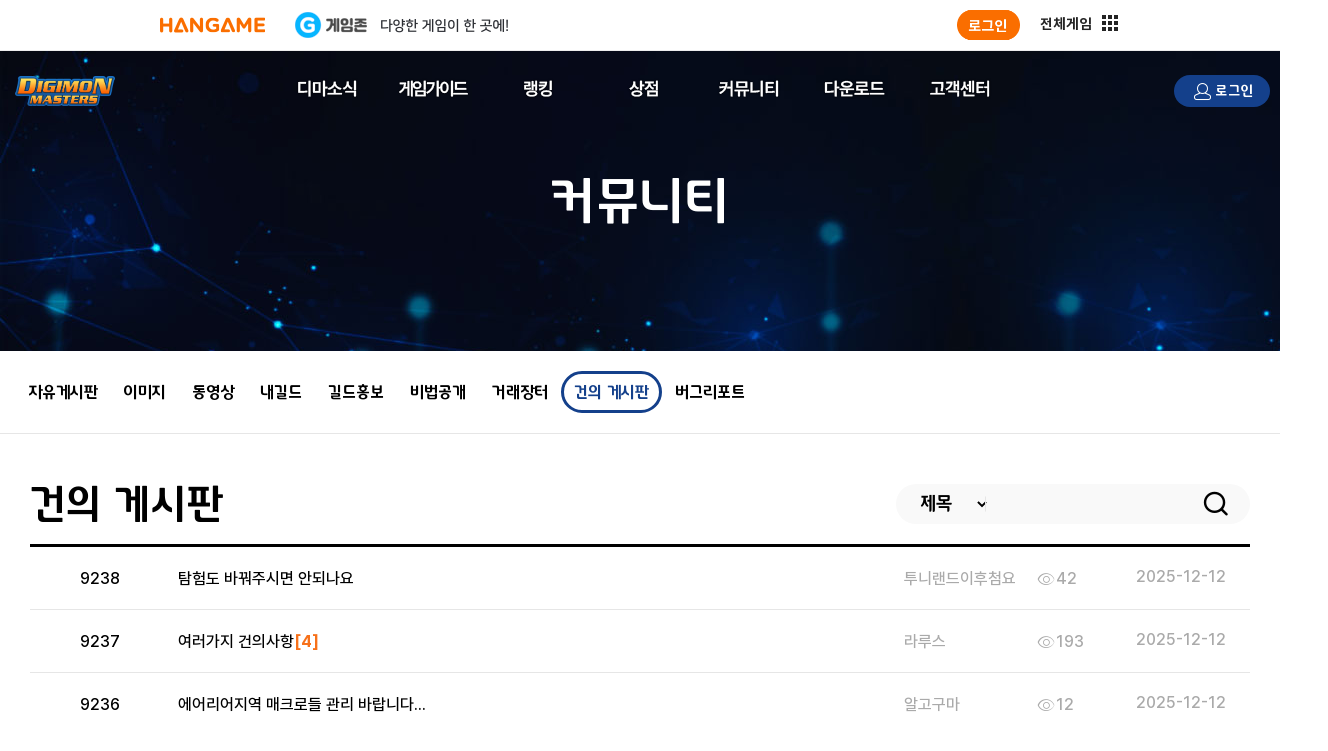

--- FILE ---
content_type: text/html; charset=utf-8
request_url: http://dm.hangame.com/comm/board.aspx?Btype=Need
body_size: 15135
content:


<!DOCTYPE html PUBLIC "-//W3C//DTD XHTML 1.0 Transitional//EN" "http://www.w3.org/TR/xhtml1/DTD/xhtml1-transitional.dtd">

<html xmlns="http://www.w3.org/1999/xhtml" >
<head id="Head1"><title>
	디지몬 마스터즈 온라인! 애니메이션의 감동과 재미를 그대로!!
</title>
<!-- HEAD PREFIX START -->
	<meta http-equiv="Cache-Control" content="no-cache" />
	<meta http-equiv="Pragma" content="no-cache" />
	<meta http-equiv="X-UA-Compatible" content="IE=Edge" />
	<meta name="viewport" content="width=device-width, initial-scale=1, maximum-scale=1">
	<meta name="description" content="3D온라인 MMORPG 게임,디지몬 마스터즈 온라인! 애니메이션의 감동과 재미를 그대로!! ">
	<meta property="og:title" content="디지몬 마스터즈 온라인">
	<meta property="og:description" content="애니메이션의 감동을 그대로! 디지몬 마스터즈!">
	<meta property="og:site_name" content="디지몬 마스터즈 온라인">
	<meta property="og:url" content="https://www.digimonmasters.com">
	<meta property="fb:app_id" content="2089211881308165">
	<meta property="og:type" content="article">
	<meta property="og:image" content="https://www.digimonmasters.com/images/event/kakao200.jpg">
	<meta property="og:image:width" content="200">
	<meta property="og:image:height" content="200">
	<meta property="og:image:type" content="iamge/jpeg">

	<link rel="shortcut icon" href="/images/favicon.ico" type="image/x-icon" />
	<link rel="icon" href="/images/favicon.ico" type="image/x-icon" />

	
    <link rel="stylesheet" type="text/css" href="/inc/css/swiper.css?20250701001"  />
	<link rel="stylesheet" type="text/css" href="/inc/css/default.css?20250701001"  />
	<link rel="stylesheet" type="text/css" href="/inc/css/common.css?20250701001"  />
	<link rel="stylesheet" type="text/css" href="/inc/css/top.css?20250701001"  />
	<link rel="Stylesheet" type="text/css" href="/inc/css/icon.css?20250701001" />
	<link rel="Stylesheet" type="text/css" href="/inc/css/font.css?20250701001" />
	<link rel="Stylesheet" type="text/css" href="/inc/css/renewal_main.css?20250701001" />
	<link rel="Stylesheet" type="text/css" href="/inc/css/responsive_main.css?20250701001" />
	<link rel="Stylesheet" type="text/css" href="/inc/css/responsive_sub.css?20250701001" />
    <link rel="stylesheet" id="mo_css" type="text/css" href="/inc/css/responsive_top.css?20250701001"  />

	<script type="text/javascript" src="/inc/script/swiper.js"></script>
	<script type="text/javascript" src="/inc/script/jquery-1.10.2.min.js"></script>
	<script type="text/javascript" src="/inc/script/popup_layer.js?20250701001"></script>
	<script type="text/javascript" >
	//<![CDATA[
		document.domain = 'hangame.com';
		var http = 'http://dm.hangame.com';
		var https = 'https://dm.hangame.com';
		var g_domain = 'hangame.com';
		var g_hostname = 'www.digimonmasters.com';
		//live=82 qa=12		
        var LauncherType = '82';

        function unavailableCashCharge() {
			alert('캐시충전 및 아이템구매 기능을 사용할 수 없습니다.\n퀘스트를 달성 후 다시 시도해주세요.');
		}
	//]]>
	</script>

    
	        <script type="text/javascript">
	        //<![CDATA[
		        function popCashCharge() {
			        alert('로그인이 필요한 서비스입니다.');
			        document.location.href = '/help/login/MemberLogin.aspx';
	        }
	        //]]>
	        </script>
	

	<script>
		if(/MSIE \d|Trident.*rv:/.test(navigator.userAgent)) {
			window.location = 'microsoft-edge:' + window.location;
			setTimeout(function() {
			  window.location = 'https://go.microsoft.com/fwlink/?linkid=2135547';
			}, 1);
		}
		//IE로 접속시 엣지로 리다이렉트 

        function charge_complete() {
            $('.mycash').load(location.href + " .mycash");
        }
	</script>

	
    <!-- Google tag (gtag.js) -->
    <script async src="https://www.googletagmanager.com/gtag/js?id=GT-PLTRD9Z"></script>
    <script type="text/javascript">
        window.dataLayer = window.dataLayer || [];
        function gtag(){dataLayer.push(arguments);}
        gtag('js', new Date());

        gtag('config', 'GT-PLTRD9Z');
        gtag('config', 'G-YFSH910606');
	    
    </script>
	<script language="javascript" type="text/javascript">  
	//<![CDATA[
		$(document).ready(function () {
			//new BorwserSet().menu_off();

			if (getCookie('RightNow') != 'false') {
				$('RightNow').fadeIn();
			}

			if (getCookie('item') == "1") {
				$('.popup_msg').fadeIn();
				setCookie('item', '2');
			}

			$('.popup .link_close').click(function () {
				setCookie('popup', 'false');
				$('.popup').fadeOut();
			});


			$('.note_t_sub').mouseover(function () {
				$(this).parent().css("background-image", "url('/images/" + $(this).attr('id') + ".gif')");
				$('.note_div').css('display', 'none');
				$('#div_' + $(this).attr('id')).css('display', 'block');
			});

			$('.r_menu').mouseover(function () {
				var number = $(this).attr('id').substring(7, 9);
				$('.r_ranking').each(function () {
					if ($(this).attr('id').substring(10, 12) == number) $(this).css('display', 'block');
					else $(this).css('display', 'none');
				});

				$('.r_menu').each(function () {
					$(this).attr('src', '/images/' + $(this).attr('id') + '.gif');
				});
				$(this).attr('src', '/images/' + $(this).attr('id') + 'on.gif');
			});

			// 베스트 아이템 롤링
			var item_best_obj = $(".item_best_img");
			var item_best_now = 1;

			if (item_best_obj.length > 0) {
				item_list_change(item_best_obj, item_best_now, true);

				setInterval(function () {
					item_list_change(item_best_obj, item_best_now, false);
					item_best_now = item_best_now == item_best_obj.length ? 1 : (item_best_now + 1);
					item_list_change(item_best_obj, item_best_now, true);
				}, 2000);
			}

			// 신규 아이템 롤링
			var item_new_obj = $(".item_new_img");
			var item_new_now = 1;

			if (item_new_obj.length > 0) {
				item_list_change(item_new_obj, item_new_now, true);

				setInterval(function () {
					item_list_change(item_new_obj, item_new_now, false);
					item_new_now = item_new_now == item_new_obj.length ? 1 : (item_new_now + 1);
					item_list_change(item_new_obj, item_new_now, true);
				}, 2000);
			}

			so3 = new scrollObj('topNoticeList', false, 10, 1, 2, 50, false, 3000);
		});

		// 아이템 롤링 기능
		function item_list_change(listobj, num, onoff) {
			var o = listobj.eq(num - 1).attr("src", "/images/r_best" + (onoff ? "_on" : "") + ".gif").parent().parent().find("a").addClass("main_item_sel");
			onoff ? o.addClass("main_item_sel") : o.removeClass("main_item_sel");
			var img = listobj.parents("table").find("#" + listobj.eq(num - 1)[0].id + "_img");
			onoff ? img.show() : img.hide();
		}

		function fung1() { return 9; }

		function popClose(popNo, noDay) {
			if (noDay) {
				setCookie('popup_' + popNo.toString(), 'false');
			}

			$('#popup_' + popNo.toString()).fadeOut();
		}

		function MovePop(id) {
			var f = document.frmPop;

			f.userid.value = id;
			f.action = "/popup/agree.aspx";
			f.target = "MovePop";
			var popOption = "width=590, height=575, resizable=no, scrollbars=no, status=no;";    //팝업창 옵션(optoin)
			window.open("", "MovePop", popOption);

			f.submit();
		}

	//]]>
	</script>


	<script type="text/javascript">
		$(document).ready(function () {
			$('a').focus(function () { $(this).blur() });
			$('input:checkbox').css({ 'vertical-align': "middle", 'border': "none", 'text-indent': "0px", 'width': 'auto' });
			$('input:text').focus(function () { if ($(this).attr('class') != 'security') $(this).css({ 'border-color': '#2e82e4' }); });
			$('input:text').blur(function () { if ($(this).attr('class') != 'security') $(this).css({ 'border-color': '#c8c8c8' }); });
			$('input:password').focus(function () { if ($(this).attr('class') != 'security') $(this).css({ 'border-color': '#2e82e4' }); });
			$('input:password').blur(function () { if ($(this).attr('class') != 'security') $(this).css({ 'border-color': '#c8c8c8' }); });
		});
	</script>


	<script type="text/javascript" src="/inc/script/top.js?20250701001"></script> 
	


    



    



    
	    <script type="text/javascript" src="http://www.hangame.com/common/js/common.js?v=201804191424" charset="euc-kr"></script>
	    <script type="text/javascript" src="http://www.hangame.com/common/js/hanlogin.js?v=201804191424" charset="euc-kr"></script> 

	    
	        <script type="text/javascript" src="https://hangame-images.toastoven.net/hangame/gnb/reform/js/hangame_gnb.js"></script>
	        <!-- 헤더 셋팅 -->
	        <script>loadHangameChannelingGNB();</script> 
	    
	    <script type="text/javascript" >
	    //<![CDATA[
            document.title = '한게임 - 디지몬 마스터즈';
            var HG_CHARGE_URL = "https://payment.hangame.com/channeling/charge-coin?clientHint=PC";
		    //var HG_CHARGE_URL = "https://payment.hangame.com/channeling/charge-coin?clientHint={0}";
	    //]]>
	    </script>

        
        
 	            <script type="text/javascript">
	            //<![CDATA[
		            function popHanGameCashCharge() {
			            unavailableCashCharge();
		            }
	            //]]>
	            </script>               
         

	    <script type="text/javascript" src="/channeling/hangame/inc/script/loginMgr.js?20250701001"></script>
    


<script type="text/javascript" src="/inc/script/common.js?20250701001"></script>
<!-- HEAD PREFIX FINISH -->
	<link rel="stylesheet" type="text/css" href="/inc/css/renewal_sub.css?20250701001"  />
	<link rel="stylesheet" type="text/css" href="/inc/css/comm.css?20250701001"  />
	<script type="text/javascript" src="/inc/script/comm.js?20250701001"></script>
	<script language="javascript" type="text/javascript">
	//<![CDATA[

		function fung1() { return 5; }
		$(document).ready(function () {

			$('#sel_text').keydown(function(e){                 
					if(e.keyCode == 13)
					__doPostBack('search','')
			});
			$('#search').click(function () {
				var search = $('#sel_text').val();
				if (search == null || search == '') {
					alert('검색어를 입력해 주세요.');
					$('#sel_text').focus();
					return false;
				}
			});

			// 게시판 이름과 active class 적용
			pageNameActiveCss();

			
				$('.guildInfo_wrap').attr('style', 'display: none');
			
		});
	//]]>
	</script>
	 <style>        
		.forum_list thead th{height:32px; border-top:solid 1px #000000;  border-bottom:solid 1px #e0e0e0; background-image:url('/images/dot6.gif'); background-color:#f1f1f1; background-repeat:no-repeat; background-position:left center;}         
		.forum_list tbody td{background-image:url('/images/line1.gif'); background-repeat:repeat-x; background-position:center bottom; text-align:center;  line-height:130%;}
		.forum_list tbody td a{color:#595959;}
		.forum_list tbody .bottom_line{height:36px; background-image:none;}
	</style>  
</head>
<body>
	<form method="post" action="./board.aspx?Btype=Need" id="form1">
<div class="aspNetHidden">
<input type="hidden" name="__EVENTTARGET" id="__EVENTTARGET" value="" />
<input type="hidden" name="__EVENTARGUMENT" id="__EVENTARGUMENT" value="" />
<input type="hidden" name="__VIEWSTATE" id="__VIEWSTATE" value="/[base64]/[base64]/bz04MTIzMzMmQnR5cGU9TmVlZCc+PGRpdiBjbGFzcz0nbGlzdF9udW0nPjxwPjkyMzQgPC9wPjwvZGl2PjxkaXYgY2xhc3M9J2xpc3RfdGl0bGUnPjxwPu2PrOy4iOy/[base64]/[base64]/[base64]/[base64]/bz04MTIxNzUmQnR5cGU9TmVlZCc+PGRpdiBjbGFzcz0nbGlzdF9udW0nPjxwPjkyMjQgPC9wPjwvZGl2PjxkaXYgY2xhc3M9J2xpc3RfdGl0bGUnPjxwPuyduOqyjOyehCDrjZjsoIQg7KO86rCEIO2BtOumrOyWtCDtmp/[base64]/[base64]/[base64]/[base64]/QnR5cGU9TmVlZCZwPTExPjxpIGNsYXNzPSJ6d2ljb24tY2hldnJvbi1yaWdodCI+PC9pPjwvYT4mbmJzcDs8YSBocmVmPS9jb21tL2JvYXJkLmFzcHg/QnR5cGU9TmVlZCZwPTYxNj48aSBjbGFzcz0iendpY29uLWNoZXZyb24tZG91YmxlLXJpZ2h0Ij48L2k+PC9hPjwvZGl2PjwvZGl2PmQCEA9kFgJmD2QWAgIHDw8WAh8AZ2RkZDwtJtYVCKapeDLImlVu6qlgcY5V5DGPu43xugfDgCXR" />
</div>

<script type="text/javascript">
//<![CDATA[
var theForm = document.forms['form1'];
if (!theForm) {
    theForm = document.form1;
}
function __doPostBack(eventTarget, eventArgument) {
    if (!theForm.onsubmit || (theForm.onsubmit() != false)) {
        theForm.__EVENTTARGET.value = eventTarget;
        theForm.__EVENTARGUMENT.value = eventArgument;
        theForm.submit();
    }
}
//]]>
</script>


<div class="aspNetHidden">

	<input type="hidden" name="__VIEWSTATEGENERATOR" id="__VIEWSTATEGENERATOR" value="C2901D86" />
	<input type="hidden" name="__EVENTVALIDATION" id="__EVENTVALIDATION" value="/wEdAAnRPg7y6Bf95E0PFfMewXcAILVEdB7tqFFE7EbB+56W7csP+p9HF02nhd/fphqU1VnnZmWzQxaEmjShIAuxb4hW8t4eetHZWcdrWa+kRXhWSOxC2vPu9WZ9Bgnfp8oa2romVnrr8TFx/B0ydu6TrwwFDCuEw2t1Uiag0Ry6f9cnxeAoGVIJN7OOthE6D5qlMNxag/CvuM3xDPuQLARmPKA9SAMjhnZFP2FfUho+7LWC8w==" />
</div>
	

<object id="GameStartControl" classid="CLSID:B810C793-5D31-4611-BDE5-1EFEEA7E6A26" codebase='/inc/ActiveX/launcher/DigitalicLauncher.cab#version=20,6,23,1'  version="20,6,23,1" width="1" height="1" style="display:none;"></object>


	<div id="main">
		<div id="header">
<script type="text/javascript">
	//<![CDATA[
	function goPageAuthThird() {
		//[UPDATE CHANNELING 2022.03.14]
		
			location.href = "/help/login/MemberLogin.aspx";
		

		return false;
	}
	//]]>
	$(document).ready(function () {

		//채널링 속성 제어
		
				$("#chargeHist").text("구매내역");
			 // 게스트 경우 약관 동의로 연결		
				$("#cashCharge").attr("onclick", "javascript:goPageAuthThird();");		// 약관 동의 : 디마캐시 충전 in 아이템샵 
				$("#cashCharge1").attr("onclick", "javascript:goPageAuthThird();");		// 약관 동의 : 디마 GNB 캐시충전
				$("#chargeHist").attr("onclick", "javascript:goPageAuthThird();");		// 약관 동의 : 디마 GNB 내충전내역 > 구매내역
                $("#mypage_cashCharge").attr("onclick", "javascript:goPageAuthThird();");	    // 캐시충전 : 마이페이지 캐시 충전
				$("#chargeHist").attr("href", "#");	
				$("#ItemShop").attr("onclick", "javascript:goPageAuthThird();");		// 약관 동의 : 디마 GNB 아이템샵
				$("#ItemShop").attr("href", "#");
				$("#ItemShop1").attr("onclick", "javascript:goPageAuthThird();");		// 약관 동의 : 디마 GNB 상점
				$("#ItemShop1").attr("href", "#");
				$("#boardWrite").attr("onclick", "javascript:goPageAuthThird();");		// 약관 동의 : 게시판 글쓰기
				$("#boardWrite").attr("href", "#");	
				$("#customerUser").attr("onclick", "javascript:goPageAuthThird();");	// 약관 동의 : 디마 GNB 1:1문의
				$("#customerUser").attr("href", "#");
				$("#gamestart_gnb").attr("onclick", "javascript:goPageAuthThird();");	// 약관 동의 : 디마 GNB 게임 스타트
				$("#gamestart_gnb").attr("href", "#");
				$("#gamestart_main").attr("onclick", "javascript:goPageAuthThird();");	// 약관 동의 : 디마 인덱스 게임 스타트
				$("#gamestart_main").attr("href", "#");
				$(".download_btn").attr("onclick", "javascript:goPageAuthThird();");	// 약관 동의 : 디마 GNB 다운로드
				$(".download_btn").attr("href", "#");
			
            $('.header_top').addClass('ch_hangame');
            $(window).scroll(function () {
			    var window_scrollTop = $(window).scrollTop();
			    if ($(window).scrollTop() >= 0) {
				    if (window_scrollTop == 0) {
					    $('.header_top.ch_header').css("top", "50px");
				    } else if (window_scrollTop <= 50) {
					    $('.header_top.ch_header').css("top", 50 - (window_scrollTop));
				    } else {
					    $('.header_top.ch_header').css("top", "0");
				    }
			    }
            });
        
	});
	
	$("#header").addClass('ch_head');
	
</script>

<div class="header_top ch_header">
	
		<div class="layout_center">
			<div class="layout_wrap">
				<div class="mo_menu_trigger">
					<i class="zwicon-hamburger-menu"></i>
				</div>
				<h1 class="logo"><a href="/index.aspx">
					<img src="/images/header/dmo_logo.png" alt="DIGIMON MASTERS" style="max-width: 150px;"></a></h1>
				<div class="gnb_mo_bg"></div>
				<div id="gnb">
					<div class="mo_menu_top">
						<a href="/index.aspx">
							<img src="/images/header/dmo_logo.png" style="max-width: 100px;" />
						</a>
						<div class="mo_gnb_close">
							<i class="zwicon-close"></i>
						</div>
					</div>
					<ul id="Header1_member" class="gnb_list">
						<li class="menu01"><a href="/news/newsBoard_list.aspx?Btype=Notice">디마소식</a>
							<ul class="depth02">
								<li><a href="/news/newsBoard_list.aspx?Btype=Notice">공지사항</a></li>
								<li><a href="/news/newsBoard_list.aspx?Btype=Update">업데이트</a></li>
								<li><a href="/news/newsBoard_list_attach.aspx?Btype=WorkReport">개발노트</a></li>
								<li><a href="/news/newsBoard_list_attach.aspx?Btype=Lab">GM노트</a></li>
								<li><a href="/news/newsBoard_list.aspx?Btype=Poll">설문조사</a></li>
							</ul>
						</li>
						<li class="menu02"><a href="/info/main.aspx">게임정보</a>
						</li>
						<li class="menu03"><a href="/ranking/tamer.aspx?type=100">랭킹</a>
							<ul class="depth02">
								<li><a href="/ranking/tamer.aspx?type=100">테이머랭킹</a></li>
								<li><a href="/ranking/partner.aspx?type=100">파트너몬랭킹</a></li>
								<li><a href="/ranking/sub.aspx?type=100">용병몬랭킹</a></li>
								<li><a href="/ranking/main.aspx?type=100">길드랭킹</a></li>
							</ul>
						</li>
						<li class="menu04"><a href="/shop/item.aspx?type=Best" id="ItemShop1">상점</a>
							<ul class="depth02">
								<li><a href="/shop/item.aspx?type=Item" id="ItemShop" class="ItemShop">아이템샵</a></li>
								<li><a onclick="javascript:popCashCharge();" href="#" id="cashCharge1" class="cashCharge1">G코인충전</a></li>
								<li><a href="/cash/charge.aspx" id="chargeHist" class="chargeHist">내충전내역</a></li>
                                <li><a href="/info/Probability.aspx">확률공개</a></li>
							</ul>
						</li>
						<li class="menu05"><a href="/comm/board.aspx?Btype=Free">커뮤니티</a>
							<ul class="depth02">
								<li><a href="/comm/board.aspx?Btype=Free">자유 게시판</a></li>
								<li><a href="/comm/board_attach.aspx?Btype=Screen">이미지</a></li>
								<li><a href="/comm/board_attach.aspx?Btype=GuildScreen">길드홍보</a></li>
								<li><a href="/comm/board_server.aspx?Btype=TradeBoard2">거래장터</a></li>
                                
                                <li><a href="/comm/board_attach.aspx?Btype=Video">동영상</a></li>
							</ul>
						</li>
						<li class="menu06 header_none"><a href="/down/main.aspx">다운로드</a>
						</li>
						<li class="menu07"><a href="/customer/main.aspx">고객센터</a>
							<ul class="depth02">
								<li><a href="/customer/main.aspx">FAQ</a></li>							
								<li><a href="/customer/user.aspx" id="customerUser">1:1 문의</a></li>
							</ul>
						</li>
					</ul>
					
				</div>
				<div class="header_right_wrap">
					<div class="login_on active" id="login_on">						
						
						<a href="javascript:channeling_tamer_pop();" class="login">
							<i class="zwicon-user"></i>
							<span>대표 캐릭터 설정</span>
						</a>
						
						<a href="javascript:hangameLogout();" class="log_out">
							<i class="zwicon-sign-out" style="color: black; font-weight: bold"></i>
						</a>
						
					</div>
					
					<a href="/help/login/MemberLogin.aspx" class="login" id="login_off">
						<i class="zwicon-user"></i>
						<span>로그인</span>
					</a>
					<input name="Header1$strSecuName" type="text" id="Header1_strSecuName" style="display: none;" />
					<input name="Header1$strSecuType" type="text" id="Header1_strSecuType" style="display: none;" />
					<input name="Header1$strIPAddr" type="text" id="Header1_strIPAddr" style="display: none;" />
					<input name="Header1$strSecuId" type="text" id="Header1_strSecuId" style="display: none;" />
					<div class="gamestart_gnb_wrap" style="margin-right: 0px;">
						<a href="javascript:void(0);" id="gamestart_gnb" class="gamestart_gnb" style="background-position: 0px 82px;"></a>
					</div>
				</div>
			</div>
		</div>
	</div>

	<script>
		$(document).ready(function () {

			var logoutBtn = $("#login_on");
			var loginBtn = $("#login_off");


			if (isLogged()) {
				logoutBtn.show();
				loginBtn.hide();
			} else {
				loginBtn.show();
				logoutBtn.hide();
			}

			//var strMsg = $('#strMsg').val();
			var strSecuName = $('#strSecuName').val();
			var strSecuType = $('#strSecuType').val(); // 회원종류
			var strIPAddr = $('#strIPAddr').val();
			var strSecuId = $('#strSecuId').val();

			//alert('해더 strSecuName [' + strSecuName + '] strSecuType [' + strSecuType + '] strIPAddr [' + strIPAddr + '] strSecuId [' + strSecuId + '] timeInspec [' + timeInspec + '] strMsg [' + strMsg + ']');

			// 점검 중일때 런처 
			if ('N' == 'Y') {
				$("#gamestart_gnb").attr('href', '').unbind('click');
				$("#gamestart_gnb").addClass('disabled');

			} else {
				$("#gamestart_gnb").removeClass('disabled');
			}


			// 충전메뉴
			//alert('timeInspec xxx 해더 : ' + $('#timeInspec').val());
			if ('N' == 'Y') {

				$("#ItemShop").fadeTo("fast", 0.5).removeAttr("onclick");
				//$("#ItemShop1").fadeTo("fast", 0.5).removeAttr("onclick");

				$("#cashCharge").fadeTo("fast", 0.5).removeAttr("onclick");
				$("#cashCharge1").fadeTo("fast", 0.5).removeAttr("onclick");
				//$("#cashCharge1").fadeTo("fast", 0.5).removeAttr("onclick");
				//$("#cashCharge2").fadeTo("fast", 0.5).removeAttr("onclick");
				//$("#cashCharge3").fadeTo("fast", 0.5).removeAttr("onclick");
				//$("#cashCharge4").fadeTo("fast", 0.5).removeAttr("onclick");

				$("#chargeHist").fadeTo("fast", 0.5).removeAttr("onclick");
				//$("#chargeHist1").fadeTo("fast", 0.5).removeAttr("onclick");
				//$("#chargeHist2").fadeTo("fast", 0.5).removeAttr("onclick");
				//$("#chargeHist3").fadeTo("fast", 0.5).removeAttr("onclick");
				//$("#chargeHist4").fadeTo("fast", 0.5).removeAttr("onclick");

				$(".ItemShop").on("click", function (event) {
					//alert(' 1 ' + strMsg);
					alert('**** NOT INSPEC TIME ****');
					return false;
				});
				
				$(".cashCharge").on("click", function (event) {
					//alert(' 1 ' + strMsg);
					alert('**** NOT INSPEC TIME ****');
					return false;
				});
				$(".cashCharge1").on("click", function (event) {
					//alert(' 1 ' + strMsg);
					alert('**** NOT INSPEC TIME ****');
					return false;
				});
				
				$(".chargeHist").on("click", function (event) {
					//alert(' 1 ' + strMsg);
					alert('**** NOT INSPEC TIME ****');
					return false;
				});
				

			} else {
				
				// 미성년 체크 끝

				//$("#ItemShop").attr("href");
				//console.log($("#ItemShop").attr("href"));
				//$("#ItemShop1").attr("href");

				//$("#cashCharge1").attr("href");
				//$("#cashCharge2").attr("href");
				//$("#cashCharge3").attr("href");
				//$("#cashCharge4").attr("href");

				//$("#chargeHist1").attr("href");
				//$("#chargeHist2").attr("href");
				//$("#chargeHist3").attr("href");
				//$("#chargeHist4").attr("href");
			}

			$("#gamestart_gnb").on("click", function (event) {
				event.preventDefault();
				
					goPageAuthThird();
				
			});
		});

		function isLogged() {
            
                return false;
            
		}
	</script>
</div>
		<div id="center">	
			<div id="content" >                                         
				<div id="body" >
					<div class="sub_banner">
						<div class="sub_banner_img comm_banner">
							<span>
								커뮤니티
							</span>
						</div>
						<div class="container">
							<div class="sub_tab_menu">
							<ul>
								<li id="Free">
									<a href="/comm/board.aspx?Btype=Free" onclick="return addScreenWidth(this)">
										<span>자유게시판</span>
									</a>
								</li>
								<li id="Screen">
									<a href="/comm/board_attach.aspx?Btype=Screen">
										<span>이미지</span>
									</a>
								</li>
								<li id="Video">
									<a href="/comm/board_attach.aspx?Btype=Video">
										<span>동영상</span>
									</a>
								</li>
								<li id="Guild">
									<a href="/comm/board.aspx?Btype=Guild">
										<span>내길드</span>
									</a>
								</li>
								<li id="GuildScreen">
									<a href="/comm/board_attach.aspx?Btype=GuildScreen">
										<span>길드홍보</span>
									</a>
								</li>
								<li id="Know">
									<a href="/comm/board.aspx?Btype=Know">
										<span>비법공개</span>
									</a>
								</li>
								 <li id="TradeBoard">
									<a href="/comm/board_server.aspx?Btype=TradeBoard2">
										<span>거래장터</span>
									</a>
								</li>
								<li id="Need">
									<a href="/comm/board.aspx?Btype=Need">
										<span>건의 게시판</span>
									</a>
								</li>
								<li id="BugReport">
									<a href="/comm/board.aspx?Btype=BugReport">
										<span>버그리포트</span>
									</a>
								</li>
								
							</ul>
						</div>
						</div>
					</div>
					<div class="container sub_container">
						<div class="content_title_wrap">
								<h2 id="board_title"></h2>
								<div class="content_search_wrap">
									<select name="sel" id="sel" style="vertical-align:middle;">
	<option value="title">제목</option>
	<option value="author_name">작성자</option>

</select>
									<div class="content_search_input_wrap">
										<input name="sel_text" type="text" id="sel_text" Class="search_input" />
										<a id="search" class="search_btn" href="javascript:__doPostBack(&#39;search&#39;,&#39;&#39;)">
											<i class="zwicon-search"></i>
										</a>
									</div>
								</div>
							</div>
						
							<div class="forum_list">
							
							<ul>
								<li class='forum_list_li'><a href = '/comm/sub_attach.aspx?o=812370&Btype=Need'><div class='list_num'><p>9238 </p></div><div class='list_title'><p>탐험도 바꿔주시면 안되나요</p><b style = 'color:#f7711a;' ></b></div><div class='list_hit'><p>투니랜드이후첨요</p></div><div class='list_date'><div class='hit'><i class="zwicon-eye"></i><p>42</p></div><p>2025-12-12</p></div></a></li><li class='forum_list_li'><a href = '/comm/sub_attach.aspx?o=812358&Btype=Need'><div class='list_num'><p>9237 </p></div><div class='list_title'><p>여러가지 건의사항</p><b style = 'color:#f7711a;' >[4]</b></div><div class='list_hit'><p>라루스</p></div><div class='list_date'><div class='hit'><i class="zwicon-eye"></i><p>193</p></div><p>2025-12-12</p></div></a></li><li class='forum_list_li'><a href = '/comm/sub_attach.aspx?o=812357&Btype=Need'><div class='list_num'><p>9236 </p></div><div class='list_title'><p>에어리어지역 매크로들 관리 바랍니다...</p><b style = 'color:#f7711a;' ></b></div><div class='list_hit'><p>알고구마</p></div><div class='list_date'><div class='hit'><i class="zwicon-eye"></i><p>12</p></div><p>2025-12-12</p></div></a></li><li class='forum_list_li'><a href = '/comm/sub_attach.aspx?o=812348&Btype=Need'><div class='list_num'><p>9235 </p></div><div class='list_title'><p>디지몬마스터 업적 상향요청</p><b style = 'color:#f7711a;' >[1]</b></div><div class='list_hit'><p>오메가몬각</p></div><div class='list_date'><div class='hit'><i class="zwicon-eye"></i><p>57</p></div><p>2025-12-11</p></div></a></li><li class='forum_list_li'><a href = '/comm/sub_attach.aspx?o=812333&Btype=Need'><div class='list_num'><p>9234 </p></div><div class='list_title'><p>포츈쿠키 마일리지 개선 부탁드립니다.</p><b style = 'color:#f7711a;' ></b></div><div class='list_hit'><p>신짱구</p></div><div class='list_date'><div class='hit'><i class="zwicon-eye"></i><p>31</p></div><p>2025-12-10</p></div></a></li><li class='forum_list_li'><a href = '/comm/sub_attach.aspx?o=812297&Btype=Need'><div class='list_num'><p>9233 </p></div><div class='list_title'><p>메모리스킬패키지 출시건의</p><b style = 'color:#f7711a;' ></b></div><div class='list_hit'><p>빨간쓰레기</p></div><div class='list_date'><div class='hit'><i class="zwicon-eye"></i><p>33</p></div><p>2025-12-08</p></div></a></li><li class='forum_list_li'><a href = '/comm/sub_attach.aspx?o=812291&Btype=Need'><div class='list_num'><p>9232 </p></div><div class='list_title'><p>속성버프 T로 팔아주세요.</p><b style = 'color:#f7711a;' ></b></div><div class='list_hit'><p>하이뉴</p></div><div class='list_date'><div class='hit'><i class="zwicon-eye"></i><p>32</p></div><p>2025-12-08</p></div></a></li><li class='forum_list_li'><a href = '/comm/sub_attach.aspx?o=812285&Btype=Need'><div class='list_num'><p>9231 </p></div><div class='list_title'><p>스사노오몬 극의 d 유닛 추가</p><b style = 'color:#f7711a;' ></b></div><div class='list_hit'><p>비디디</p></div><div class='list_date'><div class='hit'><i class="zwicon-eye"></i><p>40</p></div><p>2025-12-07</p></div></a></li><li class='forum_list_li'><a href = '/comm/sub_attach.aspx?o=812281&Btype=Need'><div class='list_num'><p>9230 </p></div><div class='list_title'><p>디렉터님 이게 맞나요?</p><b style = 'color:#f7711a;' >[3]</b></div><div class='list_hit'><p>안해</p></div><div class='list_date'><div class='hit'><i class="zwicon-eye"></i><p>121</p></div><p>2025-12-07</p></div></a></li><li class='forum_list_li'><a href = '/comm/sub_attach.aspx?o=812197&Btype=Need'><div class='list_num'><p>9229 </p></div><div class='list_title'><p>악몽이지 출시건의</p><b style = 'color:#f7711a;' >[3]</b></div><div class='list_hit'><p>라루스</p></div><div class='list_date'><div class='hit'><i class="zwicon-eye"></i><p>220</p></div><p>2025-12-05</p></div></a></li><li class='forum_list_li'><a href = '/comm/sub_attach.aspx?o=812190&Btype=Need'><div class='list_num'><p>9228 </p></div><div class='list_title'><p>마그네틱 교체권...</p><b style = 'color:#f7711a;' ></b></div><div class='list_hit'><p>비우</p></div><div class='list_date'><div class='hit'><i class="zwicon-eye"></i><p>37</p></div><p>2025-12-04</p></div></a></li><li class='forum_list_li'><a href = '/comm/sub_attach.aspx?o=812184&Btype=Need'><div class='list_num'><p>9227 </p></div><div class='list_title'><p>지밀진, 슈페 상향 부탁드립니다.</p><b style = 'color:#f7711a;' ></b></div><div class='list_hit'><p>_qwet</p></div><div class='list_date'><div class='hit'><i class="zwicon-eye"></i><p>24</p></div><p>2025-12-04</p></div></a></li><li class='forum_list_li'><a href = '/comm/sub_attach.aspx?o=812183&Btype=Need'><div class='list_num'><p>9226 </p></div><div class='list_title'><p>스킬이펙트 OFF 옵션도 넣어주세요.</p><b style = 'color:#f7711a;' ></b></div><div class='list_hit'><p>pepsi</p></div><div class='list_date'><div class='hit'><i class="zwicon-eye"></i><p>10</p></div><p>2025-12-04</p></div></a></li><li class='forum_list_li'><a href = '/comm/sub_attach.aspx?o=812181&Btype=Need'><div class='list_num'><p>9225 </p></div><div class='list_title'><p>시골섭 진짜 너무 외롭습니다</p><b style = 'color:#f7711a;' ></b></div><div class='list_hit'><p>휘리릭뼝</p></div><div class='list_date'><div class='hit'><i class="zwicon-eye"></i><p>28</p></div><p>2025-12-04</p></div></a></li><li class='forum_list_li'><a href = '/comm/sub_attach.aspx?o=812175&Btype=Need'><div class='list_num'><p>9224 </p></div><div class='list_title'><p>인게임 던전 주간 클리어 횟수에 제한을 둬주세요</p><b style = 'color:#f7711a;' ></b></div><div class='list_hit'><p>하츠네미쿠</p></div><div class='list_date'><div class='hit'><i class="zwicon-eye"></i><p>42</p></div><p>2025-12-03</p></div></a></li>
							</ul>
							
							<div class="write_btn_wrap">
								<a href="/comm/write.aspx?Btype=Need" id ="boardWrite">
									<span>글쓰기</span>
								</a>
							</div>
							
						</div>
						<div class="pagination"><div class="pagination_prev"> <i class="zwicon-chevron-double-left"></i> &nbsp;<i class="zwicon-chevron-left"></i> </div><div class="pagination_ul"><li class="active"><a href="#" class="current"><span>1</span></a></li><li><a href ="/comm/board.aspx?Btype=Need&p=2" class="page_number"><span>2</span></a><li><a href ="/comm/board.aspx?Btype=Need&p=3" class="page_number"><span>3</span></a><li><a href ="/comm/board.aspx?Btype=Need&p=4" class="page_number"><span>4</span></a><li><a href ="/comm/board.aspx?Btype=Need&p=5" class="page_number"><span>5</span></a><li><a href ="/comm/board.aspx?Btype=Need&p=6" class="page_number"><span>6</span></a><li><a href ="/comm/board.aspx?Btype=Need&p=7" class="page_number"><span>7</span></a><li><a href ="/comm/board.aspx?Btype=Need&p=8" class="page_number"><span>8</span></a><li><a href ="/comm/board.aspx?Btype=Need&p=9" class="page_number"><span>9</span></a><li><a href ="/comm/board.aspx?Btype=Need&p=10" class="page_number"><span>10</span></a></div><div class="pagination_next"><a href=/comm/board.aspx?Btype=Need&p=11><i class="zwicon-chevron-right"></i></a>&nbsp;<a href=/comm/board.aspx?Btype=Need&p=616><i class="zwicon-chevron-double-right"></i></a></div></div>
					</div>
				</div>                 
			</div>
		</div>
	</div>
	<div id="footer">
		
<div>
    
    
    
    



<div class="footer_wrap">
        <div class="container">
            <div class="policy_wrap">
                <ul>
                    <li>
                        <a href="/policy/stipulation.html?menu_name=menu_stipulation" target="_blank">
                            <span>이용약관</span>
                        </a>
                    </li>
                    <li>
                        <a href="/policy/stipulation.html?menu_name=menu_privacy" target="_blank">
                            <span>개인정보처리방침</span>
                        </a>
                    </li>
                    <li>
                        <a href="/policy/stipulation.html?menu_name=menu_youthprotection" target="_blank">
                            <span>청소년보호정책</span>
                        </a>
                    </li>
                    <li>
                        <a href="/policy/stipulation.html?menu_name=menu_operation_policy" target="_blank">
                            <span>운영정책</span>
                        </a>
                    </li>
					
                </ul>
            </div>
            <div class="footer_logo_wrap">
                <a class="move_logo" href="javascript:void(0);">
                    <img src="/images/renewal_main/footer/logo.svg" />
                </a>
                <a class="bandai_logo" href="javascript:void(0);">
                    <img src="/images/renewal_main/footer/bandai_logo.png">
                </a>
                <a class="toei_logo" href="javascript:void(0);">
                    <img src="/images/renewal_main/footer/toel_logo_w.png">
                </a>
                <a class="hangame_logo" href="https://www.nhn.com">
                    <img src="/image/hangame.png" style="max-width: 150px;" alt="한게임로고">  
                </a>
            </div>

            <div class="conpany_info_wrap">
                <ul>
                    <li>
                        <ul>
                            <li><span>(주)무브인터렉티브</span></li>
                            <li><span>서울시 마포구 성암로 330 DMC 첨단산업센터601호</span></li>
                            <li><span>대표이사: 김동성</span></li>
                            <li><span>대표전화:02-1566-6932</span></li>
                        </ul>
                    </li>
                    <li>
                        <ul>
                            <li><span>FAX:070-7611-2403</span></li>
                            <li><span>사업자 등록 번호 : 314-81-48576</span></li>
                            <li><span>E-mail:dmsupport@moveint.io</span></li>
                            <li><span>통신판매업 신고번호:2018-서울마포-2112</span></li>
                        </ul>
                    </li>
                </ul>
            </div>
            <div class="grade_wrap">
                <div class="grade_img">
                    <img src="/images/renewal_main/footer/12.png" />
                    <img src="/images/renewal_main/footer/violent.png" />
                </div>
                <div class="grade_table">
                    <ul class="main_ul">
                        <li class="line_li">
                            <ul>
                                <li>제명</li>
                                <li>디지몬 마스터즈</li>
                            </ul>
                            <ul>
                                <li>상호</li>
                                <li>(주)무브 인터렉티브</li>
                            </ul>
                        </li>
                        <div class="row_li_wrap">
                            <li class="line_li row_li">
                                <ul>
                                    <li>이용등급</li>
                                    <li>12세 이용가</li>
                                </ul>
                                <ul>
                                    <li>등급분류일자</li>
                                    <li>2010년 09월 03일</li>
                                </ul>
                                <ul>
                                    <li>등급분류번호</li>
                                    <li>CC-NP-100903-027</li>
                                </ul>
                            </li>
                            <li class="line_li row_li row_left">
                                <ul>
                                    <li>제작업신고번호</li>
                                    <li>제2002-000007호</li>
                                </ul>
                                <ul>
                                    <li>배급업신고번호</li>
                                    <li>제2009-000020호</li>
                                </ul>
                            </li>
                        </div>
                    </ul>
                </div>
            </div>
            <div class="copy_wrap">
                <span class="copy mo_none">© Akiyoshi Hongo, Toei Animation © 2009 MOVEINTERACTIVE Co., Ltd. All Rights Reserved</span>
                <span class="copy mo_block">© Akiyoshi Hongo, Toei Animation<br /> © 2009 MOVEINTERACTIVE Co., Ltd. All Rights Reserved</span>
                <span style="color:#111111">2</span>
            </div>
        </div>
    </div>
</div>
	</div>
	</form>
</body>
</html>


--- FILE ---
content_type: text/css
request_url: http://dm.hangame.com/inc/css/font.css?20250701001
body_size: 780
content:
@font-face {
    font-family: 'twayair';
    src: url('https://cdn.jsdelivr.net/gh/projectnoonnu/noonfonts_tway@1.0/twayair.woff') format('woff');
    font-weight: normal;
    font-style: normal;
}

@font-face {
    font-family: 'LotteMartHappy';
    font-style: normal;
    font-weight: 400;
    src: url('//cdn.jsdelivr.net/korean-webfonts/1/corps/lottemart/LotteMartHappy/LotteMartHappyMedium.woff2') format('woff2'), url('//cdn.jsdelivr.net/korean-webfonts/1/corps/lottemart/LotteMartHappy/LotteMartHappyMedium.woff') format('woff');
}

@font-face {
    font-family: 'LotteMartHappy';
    font-style: normal;
    font-weight: 700;
    src: url('//cdn.jsdelivr.net/korean-webfonts/1/corps/lottemart/LotteMartHappy/LotteMartHappyBold.woff2') format('woff2'), url('//cdn.jsdelivr.net/korean-webfonts/1/corps/lottemart/LotteMartHappy/LotteMartHappyBold.woff') format('woff');
}
@font-face {
    font-family: 'paybooc-Bold';
    src: url('https://cdn.jsdelivr.net/gh/projectnoonnu/noonfonts_20-07@1.0/paybooc-Bold.woff') format('woff');
    font-weight: normal;
    font-style: normal;
}

@font-face {
    font-family: 'Pretendard';
    font-weight: 900;
    font-display: swap;
    src: local('Pretendard Black'), url('fonts/static/woff2/Pretendard-Black.woff2') format('woff2'), url('fonts/static/woff/Pretendard-Black.woff') format('woff');
}

@font-face {
    font-family: 'Pretendard';
    font-weight: 800;
    font-display: swap;
    src: local('Pretendard ExtraBold'), url('fonts/static/woff2/Pretendard-ExtraBold.woff2') format('woff2'), url('fonts/static/woff/Pretendard-ExtraBold.woff') format('woff');
}

@font-face {
    font-family: 'Pretendard';
    font-weight: 700;
    font-display: swap;
    src: local('Pretendard Bold'), url('fonts/static/woff2/Pretendard-Bold.woff2') format('woff2'), url('fonts/static/woff/Pretendard-Bold.woff') format('woff');
}

@font-face {
    font-family: 'Pretendard';
    font-weight: 600;
    font-display: swap;
    src: local('Pretendard SemiBold'), url('fonts/static/woff2/Pretendard-SemiBold.woff2') format('woff2'), url('fonts/static/woff/Pretendard-SemiBold.woff') format('woff');
}

@font-face {
    font-family: 'Pretendard';
    font-weight: 500;
    font-display: swap;
    src: local('Pretendard Medium'), url('fonts/static/woff2/Pretendard-Medium.woff2') format('woff2'), url('fonts/static/woff/Pretendard-Medium.woff') format('woff');
}

@font-face {
    font-family: 'Pretendard';
    font-weight: 400;
    font-display: swap;
    src: local('Pretendard Regular'), url('fonts/static/woff2/Pretendard-Regular.woff2') format('woff2'), url('fonts/static/woff/Pretendard-Regular.woff') format('woff');
}

@font-face {
    font-family: 'Pretendard';
    font-weight: 300;
    font-display: swap;
    src: local('Pretendard Light'), url('fonts/static/woff2/Pretendard-Light.woff2') format('woff2'), url('fonts/static/woff/Pretendard-Light.woff') format('woff');
}

@font-face {
    font-family: 'Pretendard';
    font-weight: 200;
    font-display: swap;
    src: local('Pretendard ExtraLight'), url('fonts/static/woff2/Pretendard-ExtraLight.woff2') format('woff2'), url('fonts/static/woff/Pretendard-ExtraLight.woff') format('woff');
}

@font-face {
    font-family: 'Pretendard';
    font-weight: 100;
    font-display: swap;
    src: local('Pretendard Thin'), url('fonts/static/woff2/Pretendard-Thin.woff2') format('woff2'), url('fonts/static/woff/Pretendard-Thin.woff') format('woff');
}



--- FILE ---
content_type: text/css
request_url: http://dm.hangame.com/inc/css/responsive_main.css?20250701001
body_size: 1805
content:
.mo_block {
    display:none;
}
@media(max-width:1650px) {
    .main_section03.main_section03_v3 {
        background-size: cover;
        background-position: center;
        padding: 55px 40px;
    }
    .main_section03.main_section03_v3 .digimon_info_contents .digimon_img_wrap  {
        max-width:650px;
    }
    .main_section03.main_section03_v3 .digimon_info_contents .digimon_img_wrap img {
        width:100%;
    }
    .main_section03 .digimon_info_contents .digimon_name_info h1 , .main_section03.main_section03_v3 .digimon_info_title , .main_section04 .gallery_title{
        font-size:35px;
    }
    .main_section03 .digimon_info_contents .digimon_name_info p, .main_section03 .digimon_info_contents .digimon_stus_wrap .digimon_stus_text span, .main_section03.main_section03_v3 .digimon_info_contents .digimon_stus_wrap ul li span {
        font-size: 18px;
    }
    .main_section03 .digimon_info_contents .digimon_stus_wrap .digimon_stus_text h2, .main_section03.main_section03_v3 .digimon_info_tab ul li .tab_name span {
        font-size: 20px;
    }
    .main_section03 .digimon_info_tab {
        margin: 50px 0;
    }
}
@media(max-width:1550px) {
    .main_section03.main_section03_v3 .digimon_info_contents .digimon_img_wrap {
        width: 80%;
    }
}
@media(max-width:1450px) {
    .main_section03.main_section03_v3 .digimon_info_contents .digimon_img_wrap {
        max-width: 550px;
    }
    #top_visual .layout_center {
        max-width: 1350px;
    }
    .container {
        max-width: 1350px;
    }

}
@media(max-width:1400px) {
    .event_banner_sec {
        overflow-x: hidden;
        padding: 20px 15px;
        box-sizing: border-box;
    }

    .swiper-backface-hidden .swiper-slide {
        max-width: 420px;
    }

    .event_banner_item.swiper-slide-active {
        transform: translate3d(0px, 0px, 0px) !important;
    }

    .swiper-horizontal > .swiper-pagination-bullets, .swiper-pagination-bullets.swiper-pagination-horizontal {
        bottom: 0;
    }
}
@media(max-width:1350px) {
    .main_section03.main_section03_v3 .digimon_info_contents .digimon_img_wrap {
        max-width: 550px;
    }

    #top_visual .layout_center {
        max-width: 1250px;
    }
    .container {
        max-width: 1250px;
    }
    .main_notice_wrap .notice_contents {
        max-width: 625px;
    }
    .main_section02 .sec02_digimon {
        max-width:255px;
    }
}
@media(max-width:1300px) {
    .main_section02 {
        background: url('/images/renewal_main/sec02/sec02_bg_1300.jpg');
        background-size:cover;
    }
    .main_notice_wrap {
        flex-direction: column;
        align-items: center;
        gap: 50px;
        padding: 90px 15px;
        box-sizing: border-box;
    }
    .main_notice_wrap .notice_contents.left_notice_contents, .main_notice_wrap .notice_contents {
        justify-content: center;
    }
    .main_notice_wrap .notice_contents .notice_list {
        max-width: 600px;
        min-height:0;
    }
    .main_notice_wrap .notice_contents .notice_list ul li:nth-child(n+4){
        display:none;
    }
    .main_section02 .sec02_digimon.sec_02_falcomon {
        left: auto;
        right: 0;
    }
    .digimon_info_contents_wrap {
        flex-direction: column-reverse;
    }
    .main_section03.main_section03_v3 .digimon_info_tab ul {
        flex-direction:inherit;
    }
    .main_section03.main_section03_v3 .digimon_info_tab ul li .tab_name {
        display:none;
    }
    .main_section03.main_section03_v3 .digimon_info_contents .digimon_img_wrap {
        position: absolute;
        left: 50%;
        transform: translateX(-10%);
    }
    .main_section03 .digimon_info_contents {
        display:block;
    }
    .main_section03.main_section03_v3 .digimon_info_right {
        margin-top: 20px;
    }
    .main_section03.main_section03_v3 .digimon_info_contents {
        justify-content: center;
    }
    .digimon_text_wrap {
        position:relative;
        width:100%;
    }
    .main_section03.main_section03_v3 .digimon_info_contents .digimon_name_info  {
        margin-top:400px;
        padding-left:100px;
    }
    .main_section03.main_section03_v3 .digimon_info_contents .digimon_stus_wrap {
        display: block;
        margin: 55px auto;
        max-width: 550px;
    }
    .main_section03.main_section03_v3 .digimon_info_contents .digimon_stus_wrap ul {
        margin-top: 10px;
        display: grid;
        grid-template-columns:50% 50%;
    }
    .main_section03 .digimon_info_contents .digimon_name_info h1, .main_section03 .digimon_info_contents .digimon_name_info p {
        color:#fff;
    }
    .main_section04 .gallery_wrap {
        max-width:800px;
        margin:0 auto;
    }
    .main_section04 .gallery_wrap .center_video_wrap {
        width:100%;
    }
    .main_section04 .gallery_wrap .left_image_wrap, .main_section04 .gallery_wrap .right_image_wrap {
        display: none;
    }
}
@media(max-width:1150px) {
    #top_visual .main_atag_wrap .atag_left, #top_visual .main_atag_wrap .atag_right {
        gap:50px
    }
}
@media(max-width:1000px) {
    .container {
        padding:0 20px;
        box-sizing:border-box;
    }
    .mo_none {
        display: none !important;
    }
    .mo_block {
        display: block;
    }
    .main_content {
        margin-top: 82px;
    }
    #top_visual {
        display: none;
    }
    .main_section03.main_section03_v3 .digimon_info_title {
        justify-content: space-between;
        flex-direction:column;
    }

    .event_banner_sec {
        overflow-x:hidden;
        padding:20px 15px;
        box-sizing:border-box;
    }
    .swiper-backface-hidden .swiper-slide {
        max-width:420px;
    }
    .event_banner_item.swiper-slide-active {
        transform: translate3d(0px, 0px, 0px) !important;
    }
    .swiper-horizontal > .swiper-pagination-bullets, .swiper-pagination-bullets.swiper-pagination-horizontal{
        bottom:0;
    }
    .main_section02 {
        margin-top:50px;
    }
    .main_section03.main_section03_v3 {
        padding: 20px 15px;
    }
    .main_section03.main_section03_v3 .digimon_info_right {
        padding: 0;
    }
    .main_section03.main_section03_v3 .digimon_info_tab ul li {
        max-width:25%;
    }
    .main_section03.main_section03_v3 .digimon_info_tab ul li img {
        width:100%;
    }
    .main_section03.main_section03_v3 .digimon_info_contents .digimon_img_wrap {
        left: 50%;
        transform: translateX(-50%);
    }
    .main_section03.main_section03_v3 .digimon_info_contents .digimon_stus_wrap {
        min-width:0;
    }
    .main_section03 .digimon_info_contents .digimon_stus_wrap .digimon_stus_text span.mo_block {
        font-size:14px;
    }
    .main_section04 {
        padding:40px 0;
    }
}
@media(max-width:600px) {
    .main_section02 .sec02_digimon {
        display:none;
    }
    .main_section03.main_section03_v3 .digimon_info_contents .digimon_name_info {
        margin-top:250px;
    }
    .footer_wrap .policy_wrap ul {
        gap:20px;
    }
    .footer_wrap .policy_wrap ul li:after {
        right: -10px;
    }
}

--- FILE ---
content_type: text/css
request_url: http://dm.hangame.com/inc/css/renewal_sub.css?20250701001
body_size: 7619
content:
.sub_banner {
    border-bottom: 1px solid #e6e6e6;
    box-sizing: border-box;
}
.sub_banner_img {
    width: 100%;
    height: 300px;
    display: flex;
    justify-content: center;
    align-items: center;
    background-size: cover;
}
.sub_banner_img span {
    color:#fff;
    font-family: 'twayair';
    font-size: 50px;
    font-weight: 500;
}
/*banner-list*/
.sub_banner_img.notice_banner {
    background:url('/images/renewal_sub/sub_banner/sub_banner_notice.jpg');
}
.sub_banner_img.info_banner {
    background:url('/images/renewal_sub/sub_banner/sub_banner_info.jpg');
}
.sub_banner_img.ranking_banner {
    background:url('/images/renewal_sub/sub_banner/sub_banner_ranking.jpg');
}
.sub_banner_img.download_banner {
    background:url('/images/renewal_sub/sub_banner/sub_banner_download.jpg');
}
.sub_banner_img.comm_banner {
    background:url('/images/renewal_sub/sub_banner/sub_banner_comm.jpg');
}
.sub_banner_img.faq_banner {
    background:url('/images/renewal_sub/sub_banner/sub_banner_faq.jpg');
}
/*banner-list end*/

.sub_banner .sub_tab_menu {
    width: 100%;
    padding: 20px 0;
    box-sizing: border-box;
}
.sub_banner .sub_tab_menu ul {
   display:flex;
   gap:20px;
}
.sub_banner .sub_tab_menu ul li a {
    display: inline-block;
    justify-content: center;
    align-items: center;
    gap: 10px;
    font-size: 18px;
    padding: 10px 30px;
    border-radius:25px;
    transition:all 0.2s;
    border:3px solid #fff;
}
.sub_banner .sub_tab_menu ul li.active a {
    border:3px solid #14408b;
}
.sub_banner .sub_tab_menu ul li a:hover {
    background:#14408b;
    border:3px solid #14408b;
}
.sub_banner .sub_tab_menu ul li a span {
    font-family: 'twayair';
    color:#000;
    transition:all 0.2s;
}
.sub_banner .sub_tab_menu ul li.active a span {
    color:#14408b;
}
.sub_banner .sub_tab_menu ul li a:hover span {
    color:#fff;
}


.container.sub_container {
    max-width: 1260px;
    padding: 50px 20px;
    box-sizing:border-box;
}
/*content_title*/
.content_title_wrap {
    display: flex;
    justify-content: space-between;
    padding-bottom: 20px;
    border-bottom: 3px solid #000;
    align-items: center;
}
.content_title_wrap h2 {
    font-family:'twayair';
    font-size:40px;
    font-weight:100;
    color:#000;
}
.item_category_wrap {
    display: flex;
    justify-content: space-between;
    align-items: flex-end;
    min-height:54px;
}
.content_title_wrap  .content_search_wrap, .item_category_wrap  .content_search_wrap {
    display:flex;
    gap: 10px;
    align-items:center;
    height:40px;
    padding:0 20px;
    background:#f9f9f9;
    border-radius:25px;
    box-sizing:border-box;
}
.content_title_wrap .content_search_wrap .content_search_input_wrap {
    display:flex;
    align-items:center;
    position:relative;
}
.content_title_wrap .content_search_wrap .content_search_input_wrap::after {
    content:"";
    position:absolute;
    width:1px;
    height:15px;
    left:-5px;
    top:50%;
    transform:translateY(-50%);
    background:#e6e6e6;
}
 .item_category_wrap .content_search_wrap #TextBoxSearchText {
    display: block;
    width: 235px;
    height: 25px;
    line-height: 18px;
    margin: 0px;
    padding: 0px;
    font-size: 15px;
    border-bottom: 1px solid #111;
}
.content_title_wrap .content_search_wrap .search_input, .item_category_wrap .content_search_wrap .search_input {
    font-family: 'LotteMartHappy';
    width: 200px;
    border: none;
    outline: none;
    background: none;
    padding-top: 0;
    padding-left: 10px;
    font-size: 16px;
}
.item_category_wrap .content_search_wrap .faq_search_input {
    width: 150px;
}

/*forum_list*/
.forum_list_li {
    width: 100%;
    padding: 20px 50px;
    border-bottom: 1px solid #e6e6e6;
    box-sizing: border-box;
}
.forum_list_li a .list_title {
    max-width:85%;
}
.forum_list_li.forum_list_none_li {
    display:grid;
    grid-template-columns: 10% 90%;
    column-gap: 20px;
}
.forum_list_li:hover {
    background:#f9f9f9;
}
.forum_list_li a {
    display: grid;
    align-items: center;
    column-gap: 20px;
    grid-template-columns: 10% 70% 10% 10%;
}
.forum_list_li p {
    font-family: 'Pretendard';
    font-weight: 500;
    color:#000;
    font-size:16px;
    display: block;
    white-space: nowrap;
    overflow: hidden;
    text-overflow: ellipsis;
}
.forum_list_li .list_hit {
    display:flex;
    gap: 5px;
    align-items:center;
    
}
.forum_list_li .list_hit i {
    margin-top:2px;
    color: #aaaaaa;
    font-size: 20px;
}
.forum_list_li .list_hit p , .forum_list_li .list_date p {
    color:#aaa;
}
.pagination {
    margin-top:20px;
    display:flex;
    justify-content:center;
    align-items:center;
    gap: 20px;
}
.pagination i {
    color:#111;
    font-weight: bold;
    font-size: 24px;
}
.pagination .pagination_ul {
    display:flex;
    gap:10px;
    align-items:center;
}
.pagination .pagination_ul li {
    width: 35px;
    height: 35px;
    border-radius: 100%;
    display: flex;
    justify-content: center;
    align-items: center;
}
.pagination .pagination_ul li span {
    font-family: 'LotteMartHappy';
    font-size: 16px;
    color:#111;
}
.pagination .pagination_ul li:hover span {
    color:#ea7b12;
}
.pagination .pagination_ul li.active span {
    color:#ea7b12;
    font-weight:bold;
}


/*note_li*/
.forum_list.note_list .forum_list_li {
    padding: 40px 20px;
}
.forum_list.note_list .forum_list_li a {
    display: flex;
    gap: 35px;
}
.forum_list.note_list .forum_list_li .note_img_wrap {
    width:320px;
    height:200px;
}
.forum_list.note_list .forum_list_li .note_img_wrap img {
    width:320px;
    height:200px;
}
.forum_list.note_list .forum_list_li .note_text_wrap {
    width:100%;
    display:flex;
    justify-content:space-between;
    align-items:center;
}
.forum_list.note_list .forum_list_li .note_text_wrap .note_text_title {
    font-family: 'LotteMartHappy';
    font-size:18px;
    color:#000;
    transform: skew(-0.1deg);
    display: block;
    white-space: nowrap;
    overflow: hidden;
    text-overflow: ellipsis;
}
.forum_list.note_list .forum_list_li .note_text_wrap .note_text_title .note_label {
    color:#14408b;
    font-family: 'LotteMartHappy';
    font-size:18px;
    margin-right:8px;
}
.forum_list.note_list .forum_list_li .note_text_wrap .note_text_left p {
    margin-top:5px;
    font-weight: 500;
}

/*eventmenu_tab*/
.event_tab_menu ul {
    width:100%;
    display:flex;
}
.event_tab_menu ul li {
    width:33.333333%;
}
.event_tab_menu ul li a ,.event_tab_menu ul li .span_wrap {
    width:100%;
    height:60px;
    display:inline-block;
    text-align:center;
    line-height:60px;
    box-sizing:border-box;
    position:relative;
    border-bottom: 1px solid #ddd;
    background-color: #f9f9f9;
    cursor:pointer;
}
.event_tab_menu ul li a span,.event_tab_menu ul li .span_wrap span {
    font-family: 'Pretendard';
    font-weight: 400;
    font-size:18px;
    cursor:pointer;
}
.event_tab_menu ul li a:before,.event_tab_menu ul li .span_wrap:before {
    display: block;
    content: "";
    position: absolute;
    left: -1px;
    top: 16px;
    width: 1px;
    height: 28px;
    background-color: #ddd;
}
.event_tab_menu ul li:first-child a:before,.event_tab_menu ul li:first-child .span_wrap:before {
    display:none;
}
.event_tab_menu ul li.active a,.event_tab_menu ul li.active .span_wrap {
    background: #fff;
    border-bottom: 1px solid #fff;
}
    .event_tab_menu ul li.active a span, .event_tab_menu ul li.active .span_wrap span {
        color: #111;
    }


.event_tab_menu ul li.active a::after,.event_tab_menu ul li.active .span_wrap::after {
    display: block;
    content: "";
    position: absolute;
    right:0;
    top: 0;
    width: 1px;
    height: 60px;
    background-color: #ddd;
}
.event_tab_menu ul li:last-child.active a::after,.event_tab_menu ul li:last-child.active .span_wrap::after {
    display: none;
}
.event_tab_menu ul li.active a:before,.event_tab_menu ul li.active .span_wrap:before {
    display: block;
    content: "";
    position: absolute;
    right:0;
    top: 0;
    width: 1px;
    height: 60px;
    background-color: #ddd;
}
.event_tab_menu ul li:first-child.active a:before,.event_tab_menu ul li:first-child.active .span_wrap:before {
    display: none;
}
.not_event_li {
    display:flex !important;
    flex-direction:column;
    text-align:center;
    margin-top:100px;
    margin-bottom:50px;
    background:#fff !important;
    border:none !important;
}
.not_event_li i {
    font-size: 50px;
    color: #111;
}
.not_event_li span {
    margin-top:20px;
    font-family: 'Pretendard';
    font-size:20px !important;
    color:#111;
}

/*event_end*/
.event_text_list {
    margin-top:20px;
}
.event_end_li a {
    grid-template-columns: 10% 70% 20%;
}


/*notice_info*/
.notice_title_wrap {
    padding: 15px 30px;
    border-bottom: 1px solid #e6e6e6;
    display: flex;
    flex-direction: column;
    gap: 10px;
}
.notice_title_wrap h2 {
    font-family: 'twayair';
    color: #111;
    font-size: 22px;
    font-weight: 500;
}
.notice_title_wrap .notice_info_wrap {
    display:flex;
    gap:40px;
}
.notice_title_wrap .notice_info_wrap span {
    font-family: 'Pretendard';
    font-weight:400;
    color: #aaaaaa;
    font-size:14px;
}
.notice_title_wrap .notice_hit {
    position:relative;
}
.notice_title_wrap .notice_hit:after {
    position:absolute;
    content:"";
    width:1px;
    height:10px;
    top:50%;
    transform:translateY(-50%);
    right:-20px;
    background-color:#aaaaaa;
}
.notice_title_wrap .notice_info_wrap i {
    font-size: 20px;
    margin-right:5px;
}
.notice_content_wrap {
    padding: 30px;
}
.notice_content_wrap div {
    font-family: 'Pretendard';
    font-weight:500;
}
    .notice_content_wrap span, .notice_content_wrap strong {
        font-family: 'Pretendard';
    }
    .notice_content_wrap u {
        font-family: 'Pretendard';
        text-decoration: underline;
    }


.poll_btn_wrap a span {
    font-family: 'LotteMartHappy';
    font-weight: 100;
    color: #111;
    font-size: 16px;
}
.notice_content_wrap img {
    max-width: 1390px;
}

/*CKEditor�� ����� Contents CSS*/
.MsoListParagraph {
    list-style: inherit;
}
.MsoListParagraph s {
    /* ��Ҽ� ���� */
    text-decoration: line-through;
}

.forum_list_dt {
    border-top: 1px solid #e6e6e6;
    border-bottom: 2px solid #e6e6e6
}
.list_home_wrap {
    margin-top:30px;
}
.list_home_wrap a {
    width: 150px;
    height: 45px;
    border: 1px solid #111;
    border-radius: 30px;
    display: flex;
    justify-content: center;
    align-items: center;
    transition:all 0.3s;
}
.list_home_wrap a:hover {
    background:#111;
}
.list_home_wrap a span {
    font-family: 'twayair';
    font-size: 20px;
    color:#111;
    transition:all 0.3s;
}
.list_home_wrap a:hover span {
    color:#fff;
}

/*poll*/
.forum_list_li.poll_li a {
    grid-template-columns: 5% 70% 25%;
}
.forum_list_li.poll_li a .list_title {
    display:flex;
    align-items:center;
    gap:10px;
}
.list_num.poll_num {
    color: #f7711a;
}
.poll_wrap {
    padding: 50px 30px;
}
.poll_wrap .forum_poll li {
    padding: 10px;
    cursor:pointer;
    display:flex;
    align-items:center;
    gap:10px;
}
.poll_wrap .forum_poll li label {
    font-size:16px;
    font-family: 'Pretendard';
    font-weight: 500;
    user-select:none;
    cursor:pointer;
}
.notice_title_wrap.poll_title_wrap .notice_title{
    display:flex;
}
.notice_title_wrap.poll_title_wrap .notice_title span {
    color: #f7711a;
}
.poll_btn_wrap {
    padding: 20px 0;
    display:flex;
    justify-content:center;
    gap:30px;
}
.poll_wrap .forum_poll li.poll_result_li .result_content {
    width:250px;
}

.poll_result_li p {
    font-size: 16px;
    font-family: 'Pretendard';
    font-weight: 400;
    color:#111;
}



/*shop.css*/
.sub_banner .shop_banner {
    padding-top: 100px;
    height: 100px;
    background: #222;
}
.subCate.disable {
    display:none;
}
.sub_banner .shop_banner .container {
    display: flex;
    justify-content: space-between;
}
.sub_banner .shop_banner .container .shop_banner_left {
    display:flex;
    gap:20px;
}
.sub_banner .shop_banner .container span{
    font-size:16px;
    font-family: 'Pretendard';
    font-weight: 400;
    color:#fff;
}
.sub_banner .shop_banner .container .shop_banner_left .shop_info {
    display:flex;
    gap:10px;
}
.sub_banner .shop_banner .container .shop_banner_left a {
    display:inline-block;
    margin-top:5px;
    border:1px solid #fff;
    padding:8px 15px;
    border-radius:5px;
}
.sub_banner .shop_banner .container .shop_banner_left span.nick_name {
    font-size:18px;
    color:#f6862c;
}
.sub_banner .shop_banner .container .shop_banner_right {
    display:flex;
    align-items:flex-end;
}
.category_ul {
    margin-top:20px;
    display: flex;
    gap:20px;
}
.category_ul li a {
    display:inline-block;
    padding:5px 10px;
    font-size:16px;
    font-family: 'Pretendard';
    font-weight:400;
    position:relative;
}
.category_ul li a:before {
    content:"";
    position:absolute;
    width:1px;
    height:10px;
    top:50%;
    transform:translateY(-50%);
    right:-10px;
    background-color: #ddd;
}
.category_ul li:last-child a:before {
    display:none;
}
.category_ul li a.current  {
    text-decoration:underline;
    color:#111;
    font-weight:500;
}
.item_list_wrap {
    margin-top:30px;
    padding-bottom:50px;
}
.item_list_wrap ul.shop_list_ul {
    display:grid;
    grid-template-columns:25% 25% 25% 25%;
}
.item_list_wrap ul.shop_list_ul li {
    max-width:280px;
    width:100%;
    display:inline-block;
    border:1px solid #ddd;
    margin:0 auto;
    margin-top:30px;
    text-align:center;
    box-sizing:border-box;
    padding-top:10px;
    position:relative;
    transition-timing-function: ease;
    transition-duration: .4s;
}
.item_list_wrap ul.shop_list_ul li:hover {
    box-shadow: 0 0 32px rgba(0,0,0,.4);
}

.item_list_wrap ul.shop_list_ul li .item_img_wrap {
    margin-top: 20px;
    min-height: 83px;
}
.item_list_wrap ul.shop_list_ul li .item_name {
    margin-top:50px;
}
.item_list_wrap ul.shop_list_ul li .item_name span {
    font-family: 'twayair';
    font-size: 15px;
    font-weight:500;
    color:#111;
}
.item_list_wrap ul.shop_list_ul li .item_price_wrap {
    margin-top:20px;
    padding:10px;
    background:#14408b;
    transition-timing-function: ease;
    transition-duration: .4s;
}
.item_list_wrap ul.shop_list_ul li .item_price_wrap strong {
    font-family: 'Pretendard';
    font-weight:500;
    font-size:15px;
    color:#fff;
    transition-timing-function: ease;
    transition-duration: .4s;
}
.item_list_wrap ul.shop_list_ul li .hover_wrap {
    display:none;
    position:absolute;
    top:0;
    left:0;
    display:flex;
    flex-direction:column;
    width:100%;
    opacity:0;
    backdrop-filter: blur(4px);
    transition-timing-function: ease;
    transition-duration: .4s;
}
.item_list_wrap ul.shop_list_ul li.active .hover_wrap {
    display:block;
    opacity:1;
}
.item_list_wrap ul.shop_list_ul li .shop_view {
    display:flex;
    justify-content:center;
    align-items:center;
    height:157px;
}
.item_list_wrap ul.shop_list_ul li .shop_view span {
    width:150px;
    height:40px;
    text-align:center;
    background:#fff;
    line-height:40px;
    font-family: 'Pretendard';
    font-weight: 500;
    font-size: 15px;
    color:#111;
    box-shadow: 0 0 32px rgba(0,0,0,.4);
    border-radius:50px;
}
.item_list_wrap ul.shop_list_ul li .shop_buy {
    padding: 10px;
    background: #14408b;
}
.item_list_wrap ul.shop_list_ul li .shop_buy span {
    font-family: 'Pretendard';
    font-weight: 500;
    font-size: 15px;
    color: #fff;
}
.item_list_wrap ul.shop_list_ul li:hover .item_price_wrap {
    background:#fff;
}
.item_list_wrap ul.shop_list_ul li:hover .item_price_wrap strong {
    color:#111;
}



/*list_li sample2*/
.item_list_wrap.item_list_wrap02 ul {
        grid-template-columns: 33.3333% 33.3333% 33.3333%;
}
.item_list_wrap ul li.item_list_li02 {
    margin-top:50px;
    max-width:450px;
    display:grid;
    grid-template-areas:
		"item_img item_title item_title"
		"item_price    item_price    item_price";
    grid-template-columns:25% 75%;
}
.item_list_wrap ul li.item_list_li02 .item_img_wrap {
    position:relative;
    width:100%;
    grid-area:item_img;
}
.item_list_wrap ul li.item_list_li02 .item_name {
    width:100%;
    grid-area:item_title;
}
.item_list_wrap ul li.item_list_li02 .item_name span {
    font-size:18px;
}
.item_list_wrap ul li.item_list_li02 .item_price_wrap {
    width:100%;
    grid-area:item_price;
    box-sizing:border-box;
}
.item_list_wrap ul li.item_list_li02 .shop_view {
    height:135px;
}

.shop_modal_wrap {
    width:100%;
    height:100vh;
    position:fixed;
    z-index:2;
    top:0;
    left:0;
    display:none;
    cursor:pointer;
}
.shop_modal_wrap .shop_modal_bg {
    width:100%;
    height:100vh;
    background:rgba(0,0,0,0.7);
}
.shop_modal_wrap.active {
    display:block;
}
.shop_modal_wrap li, .shop_modal_wrap div, .shop_modal_wrap b, .shop_modal_wrap p , .shop_modal_wrap .shop_modal_btn_wrap a span ,.shop_modal_wrap .shop_modal_btn_wrap button span {
    font-family: 'Pretendard';
    font-weight: 400;
    font-size: 16px;
}
.shop_modal_wrap div.box_content {
    margin-top:30px;
    font-size:15px;
    border:1px solid #eee;
    padding:20px;
    box-sizing:border-box;
    overflow-y:scroll;
    height:250px;
}
.shop_modal_wrap .shop_modal_top_wrap {
    display:flex;
    gap:15px;
}
.item_list_wrap ul.modal_ul li{
    margin-top:0;
}
.shop_div_box {
    max-width: 400px;
    position: absolute;
    background-color: #fff;
    z-index: 1;
    top: 50%;
    left: 50%;
    transform: translate(-50%,-50%);
    box-sizing: border-box;
    padding: 20px;
}
.shop_modal_wrap div.box_content::-webkit-scrollbar {
    position: absolute;
    top: 0;
    right: 0;
    width: 8px;
    transition: all 0.2s;
}

.shop_modal_content_wrap ul.modal_ul .server_select_li {
    display: none;
    margin-top: 10px;
}
.shop_modal_content_wrap.season_content_wrap ul.modal_ul .server_select_li {
    display: block;
}
.shop_modal_content_wrap .server_select_li select {
    border: 1px solid #eee;
    border-radius: 5px;
    padding: 2px 5px;
}
.shop_modal_content_wrap .server_select_li select, .shop_modal_content_wrap .server_select_li select option {
    font-family: 'Pretendard';
    font-weight: 400;
    font-size: 16px;
}
.shop_modal_wrap div.box_content::-webkit-scrollbar-thumb {
    height: 30px;
    background: #222;
    border-radius: 10px;
}

.shop_modal_wrap div.shop_modal_notice_wrap {
    margin-top: 20px;
    font-size: 14px;
}
.shop_modal_wrap div.shop_modal_notice_wrap p {
    margin-top: 5px;
    font-size: 14px;
}
.shop_modal_wrap .shop_modal_btn_wrap {
    display:flex;
    gap:10px;
    margin-top:25px;
    justify-content:center;
}
.shop_modal_wrap .shop_modal_btn_wrap a , .shop_modal_wrap .shop_modal_btn_wrap button {
    width:150px;
    height:45px;
    line-height:45px;
    text-align:center;
    border:1px solid #000;
    border-radius:25px;
    box-sizing:border-box;
    background:#fff;
    font-family: 'Pretendard';
    font-weight: 400;
    font-size: 16px;
}
 .shop_modal_wrap .shop_modal_btn_wrap button {
     background:#14408b;
     border:1px solid #14408b;
 }
 .shop_modal_wrap .shop_modal_btn_wrap button span {
     color:#fff;
 }
.item_list_wrap ul li.item_list_li02 .item_img_wrap .new_icon {
    position: absolute;
    top: -5px;
    left: 5px;
}
.probability_table_wrap {
    margin-top: 50px;
}
.probability_table_wrap table {
    max-width: 1200px;
    width: 100% !important;
    margin: 0 auto;
}
.probability_table_wrap span {
    font-family: 'Pretendard' !important;
    color:#000;
    font-weight:500;
}
.content_search_input_wrap.date_search_wrap {
    gap:15px;
}
.content_search_input_wrap.date_search_wrap .middle {
    padding: 0 15px;
}
.content_search_input_wrap.date_search_wrap:after{
    display:none;
}

/*�˻���۹�ư �����*/
.hide-dropdown-arrow {
    -webkit-appearance: none;
    -moz-appearance: none;
    appearance: none;
    background-image: none !important;
    cursor: default;
}

/*����� ����*/
.guildInfo_wrap {
    max-width: 90%;
    margin: 40px auto;
    padding: 40px;
    box-sizing: border-box;
    border-radius: 10px;
    border: 1px solid rgba(0, 0, 0, 0.05);
    box-shadow: 0 0 10px rgba(0, 0, 0, 0.11);
}
.guildInfo_wrap.myguild_wrap {
    max-width: 50%;
}

.guildInfo_wrap.myguild_wrap.main_page_wrap {
    padding-top: 20px;
}

.guildInfo_wrap.myguild_wrap h2 {
    font-family: 'LotteMartHappy';
    font-weight: 100;
    color: #D5A11E;
    font-size: 30px;
}

.guildInfo_wrap .myGuild_box {
    display: flex;
    padding: 20px;
    box-sizing: border-box;
    justify-content: center;
    align-items: center;
    gap: 50px;
}

.guildInfo_wrap .myGuild_box .img_wrap img {
    max-width: 128px;
}

.guildInfo_wrap .myGuild_box .guild_text_wrap ul li {
    display: flex;
    margin-top: 10px;
}

.guildInfo_wrap .myGuild_box .guild_text_wrap ul li:first-child {
    margin-top: 0;
}

.guildInfo_wrap .myGuild_box .guild_text_wrap ul li div {
    min-width: 200px;
}

.guildInfo_wrap .myGuild_box .guild_text_wrap ul li span {
    font-family: 'Pretendard';
    font-weight: 500;
    color: #111;
    font-size: 16px;
}

/*ĳ�� ���� ���� ���̺�*/
.charge_title_wrap {
    margin-top:30px;
}
.charge_list_wrap .charge_list_table {
    width:100%;
}
.charge_list_wrap .charge_list_table .list_num {
    width:10%;
}
.charge_list_wrap .charge_list_table .list_date {
    width:40%;
}
.charge_list_wrap .charge_list_table .list_price {
    width:20%;
}
.charge_list_wrap .charge_list_table .list_way,.charge_list_wrap .charge_list_table .list_status {
    width:15%;
}
.charge_list_wrap .charge_list_table th {
    font-family: 'Pretendard';
    color:#000;
    font-weight:400;
    font-size:16px;
    padding:10px;
    background-image:none;
}
.charge_list_wrap .charge_list_table td {
    font-family: 'Pretendard';
    font-size:15px;
    padding:10px;
    background-image:none;
    border-bottom:solid 1px #e0e0e0;
}
.cash_notation {
    display:flex;
    gap:10px;
    align-items:center;
}
.zam_id_check {
    font-family: 'Pretendard';
    font-size: 15px;
    color: #000;
    font-weight:600;
}
.cash_notation span {
    font-family: 'Pretendard';
    font-size: 16px;
    color: #000;
}
.cash_notation .mycash {
    font-size:20px !important;
}
.charge_banner {
    display:flex;
    gap:30px;
    align-items:center;
    margin-bottom:20px;
}
.charge_banner a {
    width: 150px;
    border: 3px solid #14408b;
    padding: 5px;
    box-sizing: border-box;
    text-align: center;
    border-radius: 15px;
    transition: all 0.2s;
}
.charge_banner a:hover {
    background: #14408b;
}
.charge_banner a span {
    font-family: 'Pretendard';
    font-size:17px;
    font-weight:600;
    color:#14408b;
}
.charge_banner a:hover span {
    color:#fff;
}
.charge_search {
    display: flex;
    align-items: center;
    gap: 5px;
}
.zwicon-search {
    font-weight: 600;
}
.btnSubCate {
    cursor:pointer;
}
@media(max-width:1400px)and (min-width:1001px) {
    .sub_banner .sub_tab_menu ul li a {
        padding: 10px;
        font-size:16px;
    }
}

@media(max-width:1000px) {
    .sub_banner_img {
        display:none;
    }

    .sub_banner_img span {
        font-size: 40px;
    }

    /* �Ǹ޴�*//* �Ǹ޴�*//* �Ǹ޴�*//* �Ǹ޴�*//* �Ǹ޴�*//* �Ǹ޴�*/

    .sub_banner .sub_tab_menu {
        display:none;
        position: fixed;
        top: 0;
        left:0;
        width: 100%;
        height: 100vh;
        background: rgba(0,0,0,0.52);
        z-index: 10;
    }

    .sub_banner .sub_tab_menu ul {
        position: absolute;
        padding: 0 10px;
        width: 100% !important;
        left: 0;
        bottom:-300px;
        padding: 20px 10px;
        padding-top:40px;
        border-radius:25px 25px 0 0 ;
        gap: 10px;
        box-sizing: border-box;
        display:block;
        background:#fff !important;
    }
    .sub_banner .sub_tab_menu ul li {
        margin-top:10px;
    }
    .sub_banner .sub_tab_menu ul li a {
        width: 100%;
        box-sizing: border-box;
        font-size: 18px !important;
        background:#fff !important;
        padding: 10px !important;
        border:none !important;
        position:relative;
    }
    .sub_banner .sub_tab_menu ul li.active a {
        border:none;
    }
    .sub_banner .sub_tab_menu ul li.active a:after {
        content:"";
        position:absolute;
        background:url(/images/renewal_sub/sub_banner/active_check_mo.png);
        width:27px;
        height:18px;
        top:50%;
        right:20px;
        transform:translateY(-50%);
    }

    .content_title_wrap h2:after {
        content: "";
        position: absolute;
        background: url(/images/renewal_sub/sub_banner/more.png)no-repeat center;
        width: 30px;
        height: 30px;
        border: 1px solid #eee;
        top: 50%;
        right: -50px;
        transform: translateY(-50%);
        border-radius: 50%;
        right: -45px;
        box-shadow: 5px 7px 6px rgba(0, 0, 0, 0.12);
    }
    .sub_banner .sub_tab_menu ul li a:hover span {
        color: #14408b !important;
    }
    /* �Ǹ޴�*/ /* �Ǹ޴�*/ /* �Ǹ޴�*/ /* �Ǹ޴�*/ /* �Ǹ޴�*/ /* �Ǹ޴�*/

    .container.sub_container {
        margin-top:80px;
        padding-top:15px;
    }
    .content_title_wrap {
        flex-direction: column;
        align-items:flex-start;
        gap: 20px;
    }
    .content_title_wrap h2 {
        position:relative;
        font-size: 30px;
    }

    .forum_list_li a {
        display:flex;
        justify-content:space-between;
    }
    .forum_list_li  .list_num , .forum_list_li .list_hit {
        display:none;
    }
    .forum_list_li .list_date .hit, .forum_list_li.img_list_li .note_text_right .hit {
        display: none !important;
    }
    .forum_list_li.forum_list_none_li {
        display:block;
    }
    .content_title_wrap h2 {
    }

    .content_title_wrap .content_search_wrap, .item_category_wrap .content_search_wrap {
        width: 95%;
        border-radius: 10px !important;
    }

    .content_title_wrap .content_search_wrap .content_search_input_wrap {
        width: 100%;
    }

    .content_title_wrap .content_search_wrap .search_input, .item_category_wrap .content_search_wrap .search_input {
        width: 100% !important;
    }

    .forum_list_li .list_date p {
        font-size:14px;
    }
    .forum_list_li {
        padding: 15px 30px;
    }
    .list_home_wrap {
        margin-left: 15px;
    }
    .list_home_wrap a span {
        font-size:18px;
    }
    .pagination .pagination_ul li {
        width:25px;
        height:25px;
    }
    .forum_list_li.img_list_li .note_text_right {
        flex-direction:column;
    }
    .container.sub_container {
        padding: 15px 10px;
        box-sizing: border-box;
    }
}
@media(max-width:600px) {
    .forum_list_li a {
        flex-direction: column;
        align-items: flex-start;
        gap:5px;
    }
    .forum_list.note_list .forum_list_li .note_text_wrap {
        flex-direction: column;
        align-items:flex-start;
    }
    .forum_list.note_list .forum_list_li .note_img_wrap {
        margin:0 auto;
    }
    .forum_list.note_list .forum_list_li .note_text_wrap .note_text_title {
        display: flex;
        flex-direction: column;
    }
    .note_text_title b {
        display:none;
    }
    .notice_content_wrap img {
        width:100%;
    }
    .notice_content_wrap iframe {
        max-width:100%;
        height:auto;
    }
    .contents_wrap img {
        width: 100%;
    }
    .commentWrap .commentBox {
        padding:0 !important;
        border:none !important;
    }
    .event_tab_menu ul li a span, .event_tab_menu ul li .span_wrap span {
        font-size:15px;
    }
    .event_tab_menu.mo_scroll_menu {
        /*position:fixed;*/
        overflow-x:scroll;
    }
    .event_tab_menu.mo_scroll_menu ul {
        width:250%;
		background: none !important;
    }
    .notice_title_wrap {
        padding:15px;
    }
    .notice_title_wrap h2 {
        font-size: 18px;
    }
    .notice_content_wrap {
        padding: 30px 15px;
        word-break: break-word;
    }
    .notice_content_wrap .MsoNormalTable {
        width:100%;
    }

    /*Poll BEGIN*/

    .poll_wrap {
        padding:30px 0;
    }
    .poll_wrap .forum_poll li.poll_result_li .result_content {
        width:auto;
    }
    .poll_result_progress {
        display:none;
    }
    /*shop*/
    .charge_banner {
        margin: 20px 0;
        gap: 10px;
        align-items: flex-start;
        flex-direction: column;
    }
    .item_category_wrap {
        margin-top: 30px;
        flex-direction: column;
        gap: 20px;
        align-items: center;
    }
    .item_list_wrap.item_list_wrap02 ul {
        grid-template-columns: 100%;
    }
    .item_list_wrap ul li.item_list_li02 .item_name span {
        font-size:14px;
    }
    .item_category_wrap .category_ul {
        display: none;
    }
}

--- FILE ---
content_type: application/javascript
request_url: https://hangame-images.toastoven.net/hangame/gnb/reform/game/gnb_pc_game_list.js?29429921
body_size: 12135
content:
gnb.pcGameList = {"rowCount":19,"pcGameList":[{"type":"c","id":"RPG","name":"RPG","url":"","desc":""},{"type":"g","id":"K_darkestdays","name":"다키스트데이즈","url":"https://darkestdays.hangame.com/ko","desc":"좀비 아포칼립스 슈팅 RPG"},{"type":"g","id":"K_DKR","name":"데카론","url":"https://dekaron.hangame.com","desc":"카론에 대항하라!"},{"type":"g","id":"K_DROIYAN","name":"드로이얀","url":"https://droiyan.hangame.com/","desc":"SF의 살아있는 전설"},{"type":"g","id":"K_WR","name":"워렌전기","url":"http://warenstory.hangame.com","desc":"전략적 정복형 MMORPG"},{"type":"g","id":"K_ETERNAL","name":"이터널시티","url":"https://eternalcity.hangame.com","desc":"새로운 세상을 만난다."},{"type":"g","id":"K_DN","name":"드래곤네스트","url":"https://dn.hangame.com","desc":"액션 RPG의 시작과 끝"},{"type":"g","id":"k_sunonline","name":"썬:뉴에디션","url":"https://sunonline.hangame.com/","desc":"새로운 시대로의 도약!"},{"type":"g","id":"K_AT","name":"아틀란티카","url":"http://at.hangame.com","desc":"인간과 세상을 닮은 게임"},{"type":"g","id":"K_HON","name":"귀혼","url":"https://hon.hangame.com","desc":"귀신과 무협의 결합 RPG"},{"type":"g","id":"K_LOSA","name":"로스트사가","url":"http://lostsaga.hangame.com/","desc":"No.1 대전액션게임"},{"type":"g","id":"K_ICARUS","name":"이카루스","url":"http://icarus.hangame.com","desc":"가슴이 뛴다면 올라타라!"},{"type":"g","id":"K_DM","name":"디지몬 마스터즈","url":"https://dm.hangame.com","desc":"멈추지 않는 성장 쾌감"},{"type":"g","id":"K_ORDK","name":"다크에덴 오리진","url":"https://origin.darkeden.hangame.com:463","desc":"죽이는 MMORPG의 귀환"},{"type":"e","id":"","name":"","url":"","desc":""},{"type":"e","id":"","name":"","url":"","desc":""},{"type":"e","id":"","name":"","url":"","desc":""},{"type":"e","id":"","name":"","url":"","desc":""},{"type":"e","id":"","name":"","url":"","desc":""},{"type":"c","id":"WEB","name":"웹게임","url":"","desc":""},{"type":"g","id":"K_3D","name":"조조의꿈","url":"https://3d.hangame.com","desc":"GRAND OPEN"},{"type":"g","id":"K_STK","name":"석기삼국","url":"https://stk.hangame.com","desc":"최초의 시대로 타임리프"},{"type":"g","id":"K_FLYFF","name":"프리프유니버스","url":"https://flyff.hangame.com","desc":"세상 가장 빠른 모험"},{"type":"g","id":"K_ZB","name":"조선이변W","url":"https://zb.hangame.com","desc":"조선의밤 피로 물들다"},{"type":"g","id":"K_SHG","name":"대선협","url":"https://shg.hangame.com","desc":"방치형 수집 RPG"},{"type":"g","id":"K_DSR","name":"용칼이키우기","url":"https://ds.hangame.com","desc":"용칼 함께 키우는 RPG"},{"type":"g","id":"K_MAS","name":"마검전설","url":"https://mas.hangame.com","desc":"완벽한 판타지를 즐겨라!"},{"type":"g","id":"K_IG","name":"여소","url":"https://ig.hangame.com","desc":"여신, 소녀로 깨어나다"},{"type":"g","id":"K_DW","name":"데블W","url":"https://dw.hangame.com","desc":"운명을 건 싸움의 시작"},{"type":"g","id":"K_NATA","name":"붉은신화: 나타","url":"https://nata.hangame.com","desc":"붉은 신화, 전설의 시작!"},{"type":"g","id":"K_KOB","name":"전장의제왕","url":"https://kob.hangame.com","desc":"2025 새로운 감동 판타지"},{"type":"g","id":"K_MP","name":"정력","url":"https://mp.hangame.com","desc":"화끈한 남자들의 무협!"},{"type":"g","id":"K_MMW","name":"매드메탈월드","url":"https://mmw.hangame.com/","desc":"신개념 마법공학 판타지아"},{"type":"g","id":"K_DT","name":"용호상박","url":"https://dt.hangame.com","desc":"멈출 수 없는 싸움의 시작"},{"type":"g","id":"K_HERO","name":"영웅록","url":"https://hero.hangame.com","desc":"오리엔탈 무협 판타지"},{"type":"g","id":"K_RC","name":"레이븐크라이","url":"https://rc.hangame.com/","desc":"새벽을 맞이하라"},{"type":"g","id":"K_EL","name":"엑실리어","url":"https://el.hangame.com/","desc":"잔혹 판타지 RPG의 시작"},{"type":"g","id":"K_BT","name":"야수의심장","url":"https://bt.hangame.com","desc":"상상초월 다크 판타지!"},{"type":"b","id":"","name":"","url":"","desc":""},{"type":"g","id":"K_ONE","name":"일검비","url":"https://one.hangame.com","desc":"몽환적 판타지의 무협 세계"},{"type":"g","id":"K_SH","name":"대군주전","url":"https://sh.hangame.com","desc":"군주의 심판이 시작됐다"},{"type":"g","id":"K_GT","name":"가디언스톰","url":"https://gt.hangame.com/","desc":"감동과 전율의 판타지 대작!"},{"type":"g","id":"K_FF","name":"프로즌 파이어","url":"https://ff.hangame.com/","desc":"신세계 판타지RPG의 증명"},{"type":"g","id":"K_GC","name":"검풍","url":"https://gc.hangame.com/","desc":"바람을 가르는 무협액션"},{"type":"g","id":"K_AS","name":"아크소드","url":"https://as.hangame.com/","desc":"상상 속의 세계로"},{"type":"g","id":"K_SAMP","name":"삼국패황전","url":"https://3w.hangame.com/","desc":"내손으로 이루는 천하통일"},{"type":"g","id":"K_GF","name":"가데스판타지","url":"https://gf.hangame.com/","desc":"심쿵! 가슴뛰는 여신전쟁"},{"type":"g","id":"K_EX","name":"엘카인","url":"https://ex.hangame.com/","desc":"만능의 판타지 MMORPG"},{"type":"g","id":"K_1SWORD","name":"천하제일검","url":"https://1sword.hangame.com/","desc":"견줄 수 없는 검의 향연!"},{"type":"g","id":"K_MH","name":"백월광","url":"https://mh.hangame.com/","desc":"하얀 달빛 전쟁의 서막"},{"type":"g","id":"K_MK","name":"무신의칼","url":"https://mk.hangame.com/","desc":"칼의 불꽃이 피어오른다"},{"type":"g","id":"K_ARC","name":"나인엔젤","url":"https://aa.hangame.com/","desc":"아홉천사들의 전쟁RPG"},{"type":"g","id":"K_BJ","name":"바람의 전사","url":"https://bj.hangame.com/","desc":"전율과 감동의 판타지 대작!"},{"type":"g","id":"K_DY","name":"대영웅","url":"https://dy.hangame.com","desc":"스케일이 다른 판타지 무협!"},{"type":"e","id":"","name":"","url":"","desc":""},{"type":"e","id":"","name":"","url":"","desc":""},{"type":"e","id":"","name":"","url":"","desc":""},{"type":"c","id":"CASUAL_FPS","name":"캐주얼/FPS","url":"","desc":""},{"type":"g","id":"TR","name":"테일즈런너","url":"https://tr.hangame.com/","desc":"아름다운 동화 속 모험~"},{"type":"g","id":"K_NE","name":"오디션","url":"https://audition.hangame.com","desc":"No.1 리듬액션게임 오디션"},{"type":"e","id":"","name":"","url":"","desc":""},{"type":"e","id":"","name":"","url":"","desc":""},{"type":"e","id":"","name":"","url":"","desc":""},{"type":"e","id":"","name":"","url":"","desc":""},{"type":"e","id":"","name":"","url":"","desc":""},{"type":"c","id":"SPORTS","name":"스포츠","url":"","desc":""},{"type":"g","id":"k_ma9","name":"마구마구","url":"https://ma9.hangame.com","desc":"No.1 야구게임 마구마구"},{"type":"g","id":"K_SLUGGER","name":"슬러거","url":"https://slugger.hangame.com/","desc":"진짜야구! 슬러거!"},{"type":"g","id":"shotonline","name":"샷온라인","url":"https://shotonline.hangame.com/","desc":"리얼 골프의 자존심!"},{"type":"e","id":"","name":"","url":"","desc":""},{"type":"e","id":"","name":"","url":"","desc":""},{"type":"e","id":"","name":"","url":"","desc":""},{"type":"e","id":"","name":"","url":"","desc":""},{"type":"e","id":"","name":"","url":"","desc":""},{"type":"e","id":"","name":"","url":"","desc":""},{"type":"e","id":"","name":"","url":"","desc":""},{"type":"c","id":"BOARD","name":"보드","url":"","desc":""},{"type":"g","id":"baduk","name":"바둑&middot;오목","url":"https://baduk.hangame.com/","desc":"즐거운 반상여행"},{"type":"g","id":"janggi","name":"장기","url":"https://janggi.hangame.com/","desc":"장기로 즐기는 파워게임!"},{"type":"g","id":"sinyutnori","name":"신윷놀이","url":"https://game1.hangame.com/sinyutnori.nhn","desc":"달콤살벌한 반전드라마"},{"type":"g","id":"gmahjong","name":"사천성","url":"https://game1.hangame.com/gmahjong.nhn","desc":"퍼즐게임의 최강자"},{"type":"e","id":"","name":"","url":"","desc":""},{"type":"e","id":"","name":"","url":"","desc":""},{"type":"e","id":"","name":"","url":"","desc":""},{"type":"e","id":"","name":"","url":"","desc":""},{"type":"e","id":"","name":"","url":"","desc":""},{"type":"e","id":"","name":"","url":"","desc":""},{"type":"e","id":"","name":"","url":"","desc":""},{"type":"e","id":"","name":"","url":"","desc":""},{"type":"e","id":"","name":"","url":"","desc":""},{"type":"e","id":"","name":"","url":"","desc":""},{"type":"e","id":"","name":"","url":"","desc":""},{"type":"e","id":"","name":"","url":"","desc":""},{"type":"e","id":"","name":"","url":"","desc":""},{"type":"e","id":"","name":"","url":"","desc":""},{"type":"c","id":"GOSTOP","name":"고스톱","url":"","desc":""},{"type":"g","id":"msduelgo","name":"신맞고","url":"https://gostop.hangame.com/index.nhn?gameId=msduelgo","desc":"오늘은 흔들고 쓰리고!"},{"type":"g","id":"duelgo","name":"맞고","url":"https://gostop.hangame.com/index.nhn?gameId=duelgo","desc":"둘이 치는 맞고의 즐거움!"},{"type":"g","id":"gostop","name":"고스톱","url":"https://gostop.hangame.com/index.nhn?gameId=gostop","desc":"진정한 오리지널 고스톱"},{"type":"g","id":"gssudda","name":"섯다","url":"https://gostop.hangame.com/index.nhn?gameId=gssudda","desc":"진정한 타짜들의 승부"},{"type":"g","id":"doublego","name":"더블맞고","url":"https://gostop.hangame.com/index.nhn?gameId=doublego","desc":"새로운 룰의 맞고!"},{"type":"g","id":"DUELGOTNMT","name":"신맞고토너먼트","url":"https://gostop.hangame.com/index.nhn?gameId=tournament","desc":"최고 상금 10억에 도전!"},{"type":"e","id":"","name":"","url":"","desc":""},{"type":"e","id":"","name":"","url":"","desc":""},{"type":"e","id":"","name":"","url":"","desc":""},{"type":"e","id":"","name":"","url":"","desc":""},{"type":"e","id":"","name":"","url":"","desc":""},{"type":"e","id":"","name":"","url":"","desc":""},{"type":"e","id":"","name":"","url":"","desc":""},{"type":"e","id":"","name":"","url":"","desc":""},{"type":"e","id":"","name":"","url":"","desc":""},{"type":"e","id":"","name":"","url":"","desc":""},{"type":"e","id":"","name":"","url":"","desc":""},{"type":"e","id":"","name":"","url":"","desc":""},{"type":"c","id":"POKER","name":"포커","url":"","desc":""},{"type":"g","id":"poker7","name":"7포커","url":"https://poker.hangame.com?gameid=poker7","desc":"지상 최고의 포커게임"},{"type":"g","id":"baduki","name":"로우바둑이","url":"https://poker.hangame.com?gameid=baduki","desc":"전략적 베팅으로 승부하라"},{"type":"g","id":"highlow2","name":"하이로우","url":"https://poker.hangame.com?gameid=highlow2","desc":"끝까지 방심하지 마라"},{"type":"g","id":"laspoker","name":"라스베가스 홀덤","url":"https://poker.hangame.com?gameid=laspoker","desc":"World Class 홀덤"},{"type":"g","id":"duelpoker","name":"맞포커","url":"https://poker.hangame.com/?gameid=duelpoker","desc":"고수들의 1:1 승부"},{"type":"g","id":"hoola3","name":"파티훌라","url":"https://poker.hangame.com?gameid=hoola3","desc":"받고 붙이고 버리고~"},{"type":"g","id":"lasudda","name":"LA섯다","url":"https://poker.hangame.com/?gameid=lasudda","desc":"처음 느끼는 세련된 손맛!"},{"type":"g","id":"casino","name":"한게임 카지노","url":"https://eventzone.hangame.com/events/casino-introduce","desc":"집에서 즐기는 짜릿한 승부!"},{"type":"e","id":"","name":"","url":"","desc":""},{"type":"e","id":"","name":"","url":"","desc":""},{"type":"e","id":"","name":"","url":"","desc":""},{"type":"e","id":"","name":"","url":"","desc":""},{"type":"e","id":"","name":"","url":"","desc":""},{"type":"e","id":"","name":"","url":"","desc":""},{"type":"e","id":"","name":"","url":"","desc":""},{"type":"e","id":"","name":"","url":"","desc":""},{"type":"e","id":"","name":"","url":"","desc":""},{"type":"e","id":"","name":"","url":"","desc":""}]}

--- FILE ---
content_type: application/javascript
request_url: http://dm.hangame.com/inc/script/popup_layer.js?20250701001
body_size: 868
content:
// â����  
function openWin( winName ) {  
   var blnCookie    = getCookie( winName );  
   var obj = eval( "window." + winName );  


   if( !blnCookie ) {  
       obj.style.display = "block";  
   }  
}  
  
// â�ݱ�  
function closeWin(winName, expiredays) {   
   setCookie( winName, "done" , expiredays);   
   var obj = eval( "window." + winName );  
   obj.style.display = "none";  
}  
function closeWinAt00(winName, expiredays) {   
   setCookieAt00( winName, "done" , expiredays);   
   var obj = eval( "window." + winName );  
   obj.style.display = "none";  
}  
  
// ��Ű ��������  
function getCookie( name ) {  
   var nameOfCookie = name + "=";  
   var x = 0;  
   while ( x <= document.cookie.length )  
   {  
       var y = (x+nameOfCookie.length);  
       if ( document.cookie.substring( x, y ) == nameOfCookie ) {  
           if ( (endOfCookie=document.cookie.indexOf( ";", y )) == -1 )  
               endOfCookie = document.cookie.length;  
           return unescape( document.cookie.substring( y, endOfCookie ) );  
       }  
       x = document.cookie.indexOf( " ", x ) + 1;  
       if ( x == 0 )  
           break;  
   }  
   return "";  
}  
  
  
// 24�ð� ���� ��Ű �����ϱ�  
// expiredays ���� Ŭ���� �ð����� ��Ű ����  
function setCookie( name, value, expiredays ) {   
   var todayDate = new Date();   
   todayDate.setDate( todayDate.getDate() + expiredays );   
   document.cookie = name + "=" + escape( value ) + "; path=/; expires=" + todayDate.toGMTString() + ";"   
}  
  
// 00:00 �� ���� ��Ű �����ϱ�  
// expiredays �� ����  00:00:00 ���� ��Ű ����  
function setCookieAt00( name, value, expiredays ) {   
    var todayDate = new Date();   
    todayDate = new Date(parseInt(todayDate.getTime() / 86400000) * 86400000 + 54000000);  
    if ( todayDate > new Date() )  
    {  
    expiredays = expiredays - 1;  
    }  
    todayDate.setDate( todayDate.getDate() + expiredays );   
     document.cookie = name + "=" + escape( value ) + "; path=/; expires=" + todayDate.toGMTString() + ";"   
  }  
  

--- FILE ---
content_type: application/javascript
request_url: http://dm.hangame.com/channeling/hangame/inc/script/loginMgr.js?20250701001
body_size: 525
content:
// var PNetLoginMgr = {
var HanGameLoginMgr = {
    goLogout: function (strRedirect) {
		go_top_page('logout');
    },

    goPageMyInfoEdit: function (strRedirect) {
        if (parent.parent != null) { 
			goUserMove('myinfo');
        } else {
            alert('잘못된 호출입니다.');
        }
    },

    goPageLogin: function (strRedirect) {
        openPopupLoginForm('','','W','Y','Y');
    },

    goPageAuthThird: function (strRedirect) {
        if (parent != null) { 
            parent.location.replace(http + '/channeling/hangame/member/RedirectHanGameAuthThird.aspx?redirect=') + escape(strRedirect);
        } else {
            location.replace(http + '/channeling/hangame/member/RedirectHanGameAuthThird.aspx?redirect=') + escape(strRedirect);
        }
    },

    goPageJoin: function (strRedirect) {
		if (parent != null) {
			parent.location.replace(http + '/channeling/hangame/join/RedirectFind.aspx?redirect=') + escape(strRedirect);
		} else { 
			location.replace(http + '/channeling/hangame/join/RedirectFind.aspx?redirect=') + escape(strRedirect);
		}
	}
};

--- FILE ---
content_type: application/javascript
request_url: http://dm.hangame.com/inc/script/comm.js?20250701001
body_size: 2551
content:
const urlPath = new URL(location.href).pathname;
const urlParams = new URL(location.href).searchParams;
const btype = urlParams.get('Btype');

function pageNameActiveCss() {
    //게시판 이름 및 게시판이름 active 적용  
    addSubMenuCSS(btype);
    if (checkTabBoard(btype)) { addSubTabCSS(btype); }; 
    bindBoardTitle(btype);
}

// Bind Data : 게시판 타입 따라 화면 title에 이름 바인딩 
function bindBoardTitle(btype) {
    var b_title = '';

    switch (btype) {

        // 뉴스
        case 'Notice':
            b_title = '공지사항';
            break;
        case 'Update':
            b_title = '업데이트';
            break;
        case 'WorkReport':
            b_title = '개발노트';
            break;
        case 'Lab':
            b_title = 'GM노트';
            break;
        case 'EventNow':
        case 'Event':
        case 'EventResult':
            b_title = '이벤트';
            break;
        case 'Poll':
        case 'PollR':
            b_title = '설문조사';
            break;

        // 게시판
        case 'Free':
            b_title = '자유 게시판';
            break;
        case 'Screen':
            b_title = '이미지 게시판';
            break;
        case 'Video':
            b_title = '동영상 게시판';
            break;
        case 'Guild':
            b_title = '길드 게시판';
            break;
        case 'GuildScreen':
            b_title = '길드홍보 게시판';
            break;
        case 'Know':
            b_title = '비법공개 게시판';
            break;
        case 'Need':
            b_title = '건의 게시판';
            break;
        case 'BugReport':
            b_title = '버그리포트';
            break;
        case 'TradeBoard1':
            b_title = '거래 장터 - 오메가몬';
            break;
        case 'TradeBoard2':
            b_title = '거래 장터 - 루체몬';
            break;
        case 'TradeBoard6':
            b_title = '거래 장터 - 알파몬';
            break;

    }

    if (urlPath.indexOf('write') == -1 && urlPath.indexOf('edit') == -1 && urlPath.indexOf('page') == -1) { // 상세페이지에는 해당 ID없음
        document.getElementById("board_title").innerText = b_title;
    } 
}

// CSS 추가 : 서브메뉴 active
function addSubMenuCSS(btype) {
    var btypeClass = btype;
    if (btype.indexOf('TradeBoard') != -1) {
        btypeClass = 'TradeBoard';
    } else if (btype.indexOf('Event') != -1) {
        btypeClass = 'EventT';
    } else if (btype.indexOf('Poll') != -1) {
        btypeClass = 'Poll';
    } else if (btype.indexOf('suppoters') != -1) {
        btypeClass = 'Suppoters';
    }
    document.getElementById(eval("'" + btypeClass + "'")).className += "active";
}

// 글쓰기 기능 전반 체크
function checkWrite() {      
	if (!checkTextContent()) { return false; }
    if (btype === 'Video' && !checkUrl()) { return false; }

    if (checkImageAttachBoard(btype)) {
        if ($('#UploadFile').val().length > 0) {
            if (!checkExtension()) { return false; }
            if (!checkSize()) { return false; }
        }
        else {
            // 이미지 게시판은 이미지가 필수
            if (btype === 'Screen' && urlPath.indexOf('edit') == -1) {
                alert('이미지를 첨부해주세요.');
                return false;
            }
        }
    }
    return true;
}

// Check Point : 텍스트 내용 검증 및 정규식으로 태그 변환
function checkTextContent() {
    var getTitle = document.getElementById('writeTitle');
    var getContents = document.getElementById('textAreaContents');
    getTitle.value = getTitle.value.replace(/<!--[-\s]?|<!\s*|<\/?[^>]+>/g, '');
    getContents.value = getContents.value.replace(/<!--[-\s]?|<!\s*|<\/?[^>]+>/g, '');

    // title, contents
    if ($('#writeTitle').val() == '') { alert('제목을 입력해주세요.'); $('#writeTitle').focus(); return false; }
	if ($('#textAreaContents').val() == '') { alert('내용을 입력해주세요.'); $('#textAreaContents').focus(); return false; }

	return true;
}

// Check Point : url
function checkUrl() {
    const url = document.getElementById("videourl").value;
    if (url == '') {
        alert('유튜브 URL을 입력해주세요.');
        return false;
    } else if (url.indexOf("youtu") < 0) {
        alert('잘못된 URL주소입니다.\n다시 확인해주세요.');
        return false;
    }
    return true;
}

// Check Point : 이미지 첨부 게시판
function checkImageAttachBoard(btype) {
    if (btype == 'Screen'
        || btype == 'Know'
        || btype == 'Guild'
        || btype == 'GuildScreen'
        || btype == 'Need'
        || btype == 'BugReport'
    ) {
        return true;
    }
    return false;
}

// Check Point : 탭 게시판 여부 확인
function checkTabBoard(btype) {
    if (btype.indexOf('TradeBoard') != -1
        || btype.indexOf('Event') != -1) {
        return true;
    }
    return false;
}

// CSS 추가 : 서브탭 active
function addSubTabCSS(btype) {
    if (urlPath.indexOf('sub') == -1 && urlPath.indexOf('write') == -1 && urlPath.indexOf('edit') == -1) { // 상세,글쓰기,수정페이지에는 해당 서브탭없음
        document.getElementById(eval("'" + btype + "'")).className = "tab_menu_list_li main_li  active";
    }
}

// Check Point : 파일 확장자
function checkExtension() {
    var file_type = $('#UploadFile').val().split('.')[$('#UploadFile').val().split('.').length - 1].toLowerCase();
    if (file_type == 'bmp' || file_type == 'jpg' || file_type == 'gif' || file_type == 'png')
    {
        return true;
    }
    else {
        alert('파일 확장자는 bmp, jpg, gif, png만 가능합니다.');
        return false;
    }
}

// Check Point : 1:1문의 파일 확장자
function checkExtensionForConsult() {
    var file_type = $('#UploadFile').val().split('.')[$('#UploadFile').val().split('.').length - 1].toLowerCase();
    if (file_type == 'bmp'
        || file_type == 'jpg'
        || file_type == 'gif'
        || file_type == 'png'
        || file_type == 'zip'
        || file_type == 'txt'
        || file_type == 'doc'
    ) {
        return true;
    }
    else {
        alert('파일 확장자는 bmp, jpg, gif, png, zip, txt, doc만 가능합니다.');
        return false;
    }
}

// Check Point : 첨부파일 크기
function checkSize() {
    if (document.getElementById('UploadFile').files[0] != null) {
        var fileSize = document.getElementById('UploadFile').files[0].size;

        console.log(fileSize);

        if (fileSize > 4194304) {
            alert('4MB 이하의 파일만 첨부 가능합니다.');
            return false;
        }
    }   
    return true;
}

--- FILE ---
content_type: image/svg+xml
request_url: http://dm.hangame.com/images/renewal_main/footer/logo.svg
body_size: 4487
content:
<svg id="레이어_1" data-name="레이어 1" xmlns="http://www.w3.org/2000/svg" viewBox="0 0 483.01 223.06">
  <defs>
    <style>
      .cls-1 {
        fill-rule: evenodd;
        fill:#fff;
      }
    </style>
  </defs>
  <g>
    <path class="cls-1" d="M292.07,152.65l-5.49-17H289c13.66,0,27.32,0,41,0,1.8,0,2.61.44,3.14,2.29q10.64,37.13,21.44,74.21c1.27,4.37,2.68,8.71,4.18,13.55.48-1.56.84-2.68,1.17-3.81q12.13-42.08,24.22-84.16c.44-1.54,1.05-2.08,2.71-2.08q62.16.09,124.31,0h2.19v32.66H449.79v20.56h51.29v31.49H449.83v22.86h63.44V277H407.08V180.64l-.43-.09c-.25.74-.53,1.48-.77,2.23q-14.36,46.29-28.69,92.59a2.05,2.05,0,0,1-2.33,1.78q-20.4-.11-40.8,0a1.94,1.94,0,0,1-2.23-1.67q-10.26-31.85-20.6-63.67c-.21-.64-.45-1.27-.78-2.22-.53,4.5-.83,8.67-1.54,12.76-3.74,21.55-14.24,38.61-33.63,49.49-11.6,6.51-24.31,8.23-37.4,7.44-14-.84-26.71-5.25-37.6-14.32a64.29,64.29,0,0,1-14.74-17.48c-.37-.64-.76-1.28-1.43-2.4V277H143.64V178.72l-.51-.09q-12.7,49.13-25.45,98.35H89.94q-13.26-49.44-26.56-99L63,178v99H30.5V135.72c.63,0,1.24-.1,1.86-.1,17.62,0,35.24,0,52.86,0a2.08,2.08,0,0,1,2.45,1.87q9.42,34.89,19,69.74c.23.84.49,1.68.9,3.07,1.83-7,3.52-13.44,5.19-19.89q6.91-26.55,13.81-53.11c.29-1.13.64-1.68,2-1.68,18,0,36,0,54,0,.44,0,.87,0,1.47.08v32l.32.09c.24-.41.5-.81.72-1.22q16.41-29.78,50.26-32.84c14.06-1.24,27.64.32,40.36,6.93A73.21,73.21,0,0,1,292.07,152.65Zm-28.75,51.76c0-2.88.14-5.76,0-8.62-.42-7-1.29-14-4.48-20.41-2.93-5.89-7.52-9.46-14.25-9.71s-12.06,2.48-15.29,8.32a45.57,45.57,0,0,0-4.53,11.69c-2.81,12.39-2.7,25-1.12,37.5.74,5.85,2.2,11.55,5.59,16.53a17,17,0,0,0,28.89-1.21,28.28,28.28,0,0,0,2.52-6.37C263.1,223.06,263.34,213.73,263.32,204.41Z" transform="translate(-30.42 -133.3)"/>
    <path class="cls-1" d="M513.43,305.91v2.83H30.5v-2.83Z" transform="translate(-30.42 -133.3)"/>
    <path class="cls-1" d="M229.72,345.2c1.49,3.62,2.9,7.08,4.41,10.76-2.69,0-5.1.07-7.51,0a2.07,2.07,0,0,1-1.4-1.15c-.93-2.16-1.71-4.39-2.55-6.59-.72-1.9-.73-1.9-3-1.59v9.24H212v-24.5c5.27,0,10.49-.25,15.67.08a6.51,6.51,0,0,1,6.24,5.54c.64,3.43-.49,5.82-3.7,7.84A4.43,4.43,0,0,0,229.72,345.2Zm-10-4.12c1.58-.08,3-.06,4.47-.25,1.2-.16,2.14-1.05,1.78-2.23a3.43,3.43,0,0,0-2-2.05,17.31,17.31,0,0,0-4.22-.09Z" transform="translate(-30.42 -133.3)"/>
    <path class="cls-1" d="M83.51,343.68V331.17h6V356c-1.84,0-3.68.09-5.49-.06-.52,0-1.1-.76-1.44-1.29-2.78-4.42-5.51-8.87-8.21-13.24v14.49h-6V331.07c2.22,0,4.38-.07,6.53.05.47,0,1,.63,1.33,1.11C78.65,336,81.05,339.81,83.51,343.68Z" transform="translate(-30.42 -133.3)"/>
    <path class="cls-1" d="M164.09,355.81V331.19h18.64v5.56h-11v3.46h8.85V346h-8.89v3.77h11.1v6.05Z" transform="translate(-30.42 -133.3)"/>
    <path class="cls-1" d="M494.77,331.14h18.59v5.57H502.29v3.53h8.88V346h-8.92v3.83h11.13v6H494.77Z" transform="translate(-30.42 -133.3)"/>
    <path class="cls-1" d="M277.77,331.06l7.48,23.83a9.69,9.69,0,0,1,.25,1h-7.63c-.48-1.56-.95-3.14-1.49-4.9-2,0-3.94-.07-5.89.05-.42,0-1,.66-1.17,1.13-1.4,3.8-1.38,3.81-5.4,3.8-.57,0-1.13,0-2,0,.87-2.79,1.68-5.38,2.48-8,1.57-5.05,3.18-10.08,4.68-15.15a2.09,2.09,0,0,1,2.52-1.81C273.6,331.17,275.58,331.06,277.77,331.06ZM273.19,339h-.37l-1.69,6.11h3.77C274.3,342.94,273.75,341,273.19,339Z" transform="translate(-30.42 -133.3)"/>
    <path class="cls-1" d="M333.7,340.58l-6.85.45a7.32,7.32,0,0,0-.7-2.62,4.46,4.46,0,0,0-2.58-1.85,3.42,3.42,0,0,0-2.69,1.57,13.36,13.36,0,0,0-.25,10.59,3.76,3.76,0,0,0,3,1.74c.91,0,1.92-1.15,2.68-2,.42-.45.42-1.3.64-2.08l6.65.43c.13,5.13-4.14,9.31-9.67,9.52-6.09.22-10.45-3.07-11.62-9.09-.9-4.58-.51-9.05,2.54-12.9,2.7-3.41,7.64-4.6,12.38-3.08C331.1,332.53,333.46,335.88,333.7,340.58Z" transform="translate(-30.42 -133.3)"/>
    <path class="cls-1" d="M443,331.07c2.33,0,4.62-.07,6.9.06.45,0,1.07.76,1.24,1.28,1.2,3.9,2.31,7.83,3.46,11.74.23.79.52,1.57.92,2.78,1.35-4.59,2.58-8.8,3.81-13,.84-2.87.84-2.87,3.75-2.87h3.33c-2.61,8.35-5.16,16.53-7.77,24.9-2.36,0-4.7,0-7,0a1.51,1.51,0,0,1-1-.89q-3.84-11.61-7.62-23.26A3.18,3.18,0,0,1,443,331.07Z" transform="translate(-30.42 -133.3)"/>
    <path class="cls-1" d="M130.67,355.89H123.4V337.27h-5.1v-6.08h17.37v5.95h-5Z" transform="translate(-30.42 -133.3)"/>
    <path class="cls-1" d="M365.92,337.15h-5.18V331.2h17.43v6h-5.05v18.65h-7.2Z" transform="translate(-30.42 -133.3)"/>
    <path class="cls-1" d="M37.91,355.89H30.42V331.17h7.49Z" transform="translate(-30.42 -133.3)"/>
    <path class="cls-1" d="M414.07,355.87H406.6V331.21h7.47Z" transform="translate(-30.42 -133.3)"/>
  </g>
</svg>
